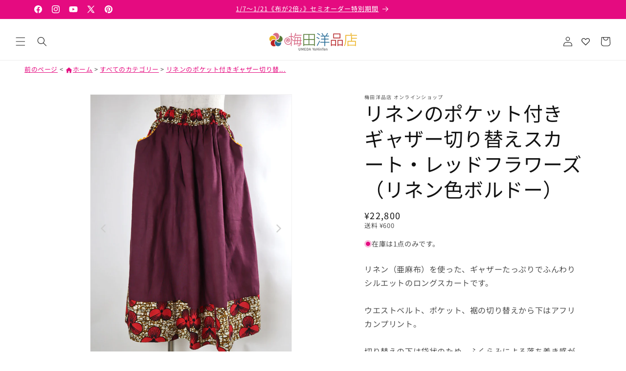

--- FILE ---
content_type: text/html; charset=utf-8
request_url: https://africawaii.com/products/20529e
body_size: 47785
content:
<!doctype html>
<html class="js" lang="ja">
  <head>
    <meta charset="utf-8">
    <meta http-equiv="X-UA-Compatible" content="IE=edge">
    <meta name="viewport" content="width=device-width,initial-scale=1">
    <meta name="theme-color" content="">
    <link rel="canonical" href="https://africawaii.com/products/20529e">
    <link rel="stylesheet" href="https://fonts.googleapis.com/css2?family=Material+Symbols+Outlined:opsz,wght,FILL,GRAD@20..48,100..700,0..1,-50..200&icon_names=shopping_cart_off" /><link rel="icon" type="image/png" href="//africawaii.com/cdn/shop/files/ume-mark.png?crop=center&height=32&v=1690520110&width=32"><link rel="preconnect" href="https://fonts.shopifycdn.com" crossorigin><title>
      リネンのポケット付きギャザー切り替えスカート・レッドフラワーズ（リネン色ボルドー）
 &ndash; 梅田洋品店 オンラインショップ</title>

    
      <meta name="description" content="リネン（亜麻布）を使った、ギャザーたっぷりでふんわりシルエットのロングスカートです。ウエストベルト、ポケット、裾の切り替えから下はアフリカンプリント。切り替えの下は袋状のため、ふくらみによる落ち着き感があります。ポケット付きで、ポケット口にはアクセントとして山道テープをあしらいました。★裏地はありません（インナーにスリップやペチコートの着用をおすすめします）。【リネンの特長】抗菌・速乾・吸水・耐久性が高い。汚れが落ちやすい。洗うほど柔らかくなる。自然に温度調節される（暑い季節は汗の吸水・発散。寒い季節は繊維に含まれる空気で保温）。※不均一な糸のかたまりや黒いぽつぽつ（植物の破片）は品質不良ではなく、天然製品ならではの風合いです。【サ">
    

    

<meta property="og:site_name" content="梅田洋品店 オンラインショップ">
<meta property="og:url" content="https://africawaii.com/products/20529e">
<meta property="og:title" content="リネンのポケット付きギャザー切り替えスカート・レッドフラワーズ（リネン色ボルドー）">
<meta property="og:type" content="product">
<meta property="og:description" content="リネン（亜麻布）を使った、ギャザーたっぷりでふんわりシルエットのロングスカートです。ウエストベルト、ポケット、裾の切り替えから下はアフリカンプリント。切り替えの下は袋状のため、ふくらみによる落ち着き感があります。ポケット付きで、ポケット口にはアクセントとして山道テープをあしらいました。★裏地はありません（インナーにスリップやペチコートの着用をおすすめします）。【リネンの特長】抗菌・速乾・吸水・耐久性が高い。汚れが落ちやすい。洗うほど柔らかくなる。自然に温度調節される（暑い季節は汗の吸水・発散。寒い季節は繊維に含まれる空気で保温）。※不均一な糸のかたまりや黒いぽつぽつ（植物の破片）は品質不良ではなく、天然製品ならではの風合いです。【サ"><meta property="og:image" content="http://africawaii.com/cdn/shop/products/linen-switch-skirt211009c1.jpg?v=1633771715">
  <meta property="og:image:secure_url" content="https://africawaii.com/cdn/shop/products/linen-switch-skirt211009c1.jpg?v=1633771715">
  <meta property="og:image:width" content="768">
  <meta property="og:image:height" content="1024"><meta property="og:price:amount" content="22,800">
  <meta property="og:price:currency" content="JPY"><meta name="twitter:site" content="@https://x.com/UmedaYoHinTen"><meta name="twitter:card" content="summary_large_image">
<meta name="twitter:title" content="リネンのポケット付きギャザー切り替えスカート・レッドフラワーズ（リネン色ボルドー）">
<meta name="twitter:description" content="リネン（亜麻布）を使った、ギャザーたっぷりでふんわりシルエットのロングスカートです。ウエストベルト、ポケット、裾の切り替えから下はアフリカンプリント。切り替えの下は袋状のため、ふくらみによる落ち着き感があります。ポケット付きで、ポケット口にはアクセントとして山道テープをあしらいました。★裏地はありません（インナーにスリップやペチコートの着用をおすすめします）。【リネンの特長】抗菌・速乾・吸水・耐久性が高い。汚れが落ちやすい。洗うほど柔らかくなる。自然に温度調節される（暑い季節は汗の吸水・発散。寒い季節は繊維に含まれる空気で保温）。※不均一な糸のかたまりや黒いぽつぽつ（植物の破片）は品質不良ではなく、天然製品ならではの風合いです。【サ">


    <script src="//africawaii.com/cdn/shop/t/8/assets/constants.js?v=132983761750457495441757417226" defer="defer"></script>
    <script src="//africawaii.com/cdn/shop/t/8/assets/pubsub.js?v=25310214064522200911757417226" defer="defer"></script>
    <script src="//africawaii.com/cdn/shop/t/8/assets/global.js?v=184345515105158409801757417226" defer="defer"></script>
    <script src="//africawaii.com/cdn/shop/t/8/assets/details-disclosure.js?v=13653116266235556501757417226" defer="defer"></script>
    <script src="//africawaii.com/cdn/shop/t/8/assets/details-modal.js?v=25581673532751508451757417226" defer="defer"></script>
    <script src="//africawaii.com/cdn/shop/t/8/assets/search-form.js?v=133129549252120666541757417226" defer="defer"></script>
    <script src="https://cdnjs.cloudflare.com/ajax/libs/lazysizes/5.3.2/lazysizes.min.js" async></script><script src="//africawaii.com/cdn/shop/t/8/assets/animations.js?v=88693664871331136111757417226" defer="defer"></script><script>window.performance && window.performance.mark && window.performance.mark('shopify.content_for_header.start');</script><meta name="facebook-domain-verification" content="nhsu0fqf1zi1y0gq3b972m2it29gyn">
<meta name="facebook-domain-verification" content="nfrmyvs5oggixnni0kszurumwkn8cn">
<meta name="google-site-verification" content="l6Md-3ifuumarnwHcZTPoSVG7noyL53d6NnBoBND7SU">
<meta id="shopify-digital-wallet" name="shopify-digital-wallet" content="/56842748057/digital_wallets/dialog">
<meta name="shopify-checkout-api-token" content="0999176ccdb45f7080dbfde88de12c55">
<meta id="in-context-paypal-metadata" data-shop-id="56842748057" data-venmo-supported="false" data-environment="production" data-locale="ja_JP" data-paypal-v4="true" data-currency="JPY">
<link rel="alternate" type="application/json+oembed" href="https://africawaii.com/products/20529e.oembed">
<script async="async" src="/checkouts/internal/preloads.js?locale=ja-JP"></script>
<link rel="preconnect" href="https://shop.app" crossorigin="anonymous">
<script async="async" src="https://shop.app/checkouts/internal/preloads.js?locale=ja-JP&shop_id=56842748057" crossorigin="anonymous"></script>
<script id="apple-pay-shop-capabilities" type="application/json">{"shopId":56842748057,"countryCode":"JP","currencyCode":"JPY","merchantCapabilities":["supports3DS"],"merchantId":"gid:\/\/shopify\/Shop\/56842748057","merchantName":"梅田洋品店 オンラインショップ","requiredBillingContactFields":["postalAddress","email","phone"],"requiredShippingContactFields":["postalAddress","email","phone"],"shippingType":"shipping","supportedNetworks":["visa","masterCard","amex","jcb","discover"],"total":{"type":"pending","label":"梅田洋品店 オンラインショップ","amount":"1.00"},"shopifyPaymentsEnabled":true,"supportsSubscriptions":true}</script>
<script id="shopify-features" type="application/json">{"accessToken":"0999176ccdb45f7080dbfde88de12c55","betas":["rich-media-storefront-analytics"],"domain":"africawaii.com","predictiveSearch":false,"shopId":56842748057,"locale":"ja"}</script>
<script>var Shopify = Shopify || {};
Shopify.shop = "africawaii.myshopify.com";
Shopify.locale = "ja";
Shopify.currency = {"active":"JPY","rate":"1.0"};
Shopify.country = "JP";
Shopify.theme = {"name":"改造したRiseにVer.15.4.0のリリースノート内容を手動で適用","id":144447504537,"schema_name":"Rise","schema_version":"15.3.0","theme_store_id":2738,"role":"main"};
Shopify.theme.handle = "null";
Shopify.theme.style = {"id":null,"handle":null};
Shopify.cdnHost = "africawaii.com/cdn";
Shopify.routes = Shopify.routes || {};
Shopify.routes.root = "/";</script>
<script type="module">!function(o){(o.Shopify=o.Shopify||{}).modules=!0}(window);</script>
<script>!function(o){function n(){var o=[];function n(){o.push(Array.prototype.slice.apply(arguments))}return n.q=o,n}var t=o.Shopify=o.Shopify||{};t.loadFeatures=n(),t.autoloadFeatures=n()}(window);</script>
<script>
  window.ShopifyPay = window.ShopifyPay || {};
  window.ShopifyPay.apiHost = "shop.app\/pay";
  window.ShopifyPay.redirectState = null;
</script>
<script id="shop-js-analytics" type="application/json">{"pageType":"product"}</script>
<script defer="defer" async type="module" src="//africawaii.com/cdn/shopifycloud/shop-js/modules/v2/client.init-shop-cart-sync_CZKilf07.ja.esm.js"></script>
<script defer="defer" async type="module" src="//africawaii.com/cdn/shopifycloud/shop-js/modules/v2/chunk.common_rlhnONO2.esm.js"></script>
<script type="module">
  await import("//africawaii.com/cdn/shopifycloud/shop-js/modules/v2/client.init-shop-cart-sync_CZKilf07.ja.esm.js");
await import("//africawaii.com/cdn/shopifycloud/shop-js/modules/v2/chunk.common_rlhnONO2.esm.js");

  window.Shopify.SignInWithShop?.initShopCartSync?.({"fedCMEnabled":true,"windoidEnabled":true});

</script>
<script>
  window.Shopify = window.Shopify || {};
  if (!window.Shopify.featureAssets) window.Shopify.featureAssets = {};
  window.Shopify.featureAssets['shop-js'] = {"shop-cart-sync":["modules/v2/client.shop-cart-sync_BwCHLH8C.ja.esm.js","modules/v2/chunk.common_rlhnONO2.esm.js"],"init-fed-cm":["modules/v2/client.init-fed-cm_CQXj6EwP.ja.esm.js","modules/v2/chunk.common_rlhnONO2.esm.js"],"shop-button":["modules/v2/client.shop-button_B7JE2zCc.ja.esm.js","modules/v2/chunk.common_rlhnONO2.esm.js"],"init-windoid":["modules/v2/client.init-windoid_DQ9csUH7.ja.esm.js","modules/v2/chunk.common_rlhnONO2.esm.js"],"shop-cash-offers":["modules/v2/client.shop-cash-offers_DxEVlT9h.ja.esm.js","modules/v2/chunk.common_rlhnONO2.esm.js","modules/v2/chunk.modal_BI56FOb0.esm.js"],"shop-toast-manager":["modules/v2/client.shop-toast-manager_BE8_-kNb.ja.esm.js","modules/v2/chunk.common_rlhnONO2.esm.js"],"init-shop-email-lookup-coordinator":["modules/v2/client.init-shop-email-lookup-coordinator_BgbPPTAQ.ja.esm.js","modules/v2/chunk.common_rlhnONO2.esm.js"],"pay-button":["modules/v2/client.pay-button_hoKCMeMC.ja.esm.js","modules/v2/chunk.common_rlhnONO2.esm.js"],"avatar":["modules/v2/client.avatar_BTnouDA3.ja.esm.js"],"init-shop-cart-sync":["modules/v2/client.init-shop-cart-sync_CZKilf07.ja.esm.js","modules/v2/chunk.common_rlhnONO2.esm.js"],"shop-login-button":["modules/v2/client.shop-login-button_BXDQHqjj.ja.esm.js","modules/v2/chunk.common_rlhnONO2.esm.js","modules/v2/chunk.modal_BI56FOb0.esm.js"],"init-customer-accounts-sign-up":["modules/v2/client.init-customer-accounts-sign-up_C3NeUvFd.ja.esm.js","modules/v2/client.shop-login-button_BXDQHqjj.ja.esm.js","modules/v2/chunk.common_rlhnONO2.esm.js","modules/v2/chunk.modal_BI56FOb0.esm.js"],"init-shop-for-new-customer-accounts":["modules/v2/client.init-shop-for-new-customer-accounts_D-v2xi0b.ja.esm.js","modules/v2/client.shop-login-button_BXDQHqjj.ja.esm.js","modules/v2/chunk.common_rlhnONO2.esm.js","modules/v2/chunk.modal_BI56FOb0.esm.js"],"init-customer-accounts":["modules/v2/client.init-customer-accounts_Cciaq_Mb.ja.esm.js","modules/v2/client.shop-login-button_BXDQHqjj.ja.esm.js","modules/v2/chunk.common_rlhnONO2.esm.js","modules/v2/chunk.modal_BI56FOb0.esm.js"],"shop-follow-button":["modules/v2/client.shop-follow-button_CM9l58Wl.ja.esm.js","modules/v2/chunk.common_rlhnONO2.esm.js","modules/v2/chunk.modal_BI56FOb0.esm.js"],"lead-capture":["modules/v2/client.lead-capture_oVhdpGxe.ja.esm.js","modules/v2/chunk.common_rlhnONO2.esm.js","modules/v2/chunk.modal_BI56FOb0.esm.js"],"checkout-modal":["modules/v2/client.checkout-modal_BbgmKIDX.ja.esm.js","modules/v2/chunk.common_rlhnONO2.esm.js","modules/v2/chunk.modal_BI56FOb0.esm.js"],"shop-login":["modules/v2/client.shop-login_BRorRhgW.ja.esm.js","modules/v2/chunk.common_rlhnONO2.esm.js","modules/v2/chunk.modal_BI56FOb0.esm.js"],"payment-terms":["modules/v2/client.payment-terms_Ba4TR13R.ja.esm.js","modules/v2/chunk.common_rlhnONO2.esm.js","modules/v2/chunk.modal_BI56FOb0.esm.js"]};
</script>
<script>(function() {
  var isLoaded = false;
  function asyncLoad() {
    if (isLoaded) return;
    isLoaded = true;
    var urls = ["\/\/d1liekpayvooaz.cloudfront.net\/apps\/customizery\/customizery.js?shop=africawaii.myshopify.com","https:\/\/wishlisthero-assets.revampco.com\/store-front\/bundle2.js?shop=africawaii.myshopify.com","https:\/\/cdn.nfcube.com\/instafeed-4c2f9e5c786147e7dbafb0acccec505a.js?shop=africawaii.myshopify.com","https:\/\/wishlisthero-assets.revampco.com\/store-front\/bundle2.js?shop=africawaii.myshopify.com","https:\/\/wishlisthero-assets.revampco.com\/store-front\/bundle2.js?shop=africawaii.myshopify.com","https:\/\/wishlisthero-assets.revampco.com\/store-front\/bundle2.js?shop=africawaii.myshopify.com"];
    for (var i = 0; i < urls.length; i++) {
      var s = document.createElement('script');
      s.type = 'text/javascript';
      s.async = true;
      s.src = urls[i];
      var x = document.getElementsByTagName('script')[0];
      x.parentNode.insertBefore(s, x);
    }
  };
  if(window.attachEvent) {
    window.attachEvent('onload', asyncLoad);
  } else {
    window.addEventListener('load', asyncLoad, false);
  }
})();</script>
<script id="__st">var __st={"a":56842748057,"offset":32400,"reqid":"b7d6fa92-a3ab-4927-9d32-a271453af74a-1768971081","pageurl":"africawaii.com\/products\/20529e","u":"68e9370207bf","p":"product","rtyp":"product","rid":7143104610457};</script>
<script>window.ShopifyPaypalV4VisibilityTracking = true;</script>
<script id="captcha-bootstrap">!function(){'use strict';const t='contact',e='account',n='new_comment',o=[[t,t],['blogs',n],['comments',n],[t,'customer']],c=[[e,'customer_login'],[e,'guest_login'],[e,'recover_customer_password'],[e,'create_customer']],r=t=>t.map((([t,e])=>`form[action*='/${t}']:not([data-nocaptcha='true']) input[name='form_type'][value='${e}']`)).join(','),a=t=>()=>t?[...document.querySelectorAll(t)].map((t=>t.form)):[];function s(){const t=[...o],e=r(t);return a(e)}const i='password',u='form_key',d=['recaptcha-v3-token','g-recaptcha-response','h-captcha-response',i],f=()=>{try{return window.sessionStorage}catch{return}},m='__shopify_v',_=t=>t.elements[u];function p(t,e,n=!1){try{const o=window.sessionStorage,c=JSON.parse(o.getItem(e)),{data:r}=function(t){const{data:e,action:n}=t;return t[m]||n?{data:e,action:n}:{data:t,action:n}}(c);for(const[e,n]of Object.entries(r))t.elements[e]&&(t.elements[e].value=n);n&&o.removeItem(e)}catch(o){console.error('form repopulation failed',{error:o})}}const l='form_type',E='cptcha';function T(t){t.dataset[E]=!0}const w=window,h=w.document,L='Shopify',v='ce_forms',y='captcha';let A=!1;((t,e)=>{const n=(g='f06e6c50-85a8-45c8-87d0-21a2b65856fe',I='https://cdn.shopify.com/shopifycloud/storefront-forms-hcaptcha/ce_storefront_forms_captcha_hcaptcha.v1.5.2.iife.js',D={infoText:'hCaptchaによる保護',privacyText:'プライバシー',termsText:'利用規約'},(t,e,n)=>{const o=w[L][v],c=o.bindForm;if(c)return c(t,g,e,D).then(n);var r;o.q.push([[t,g,e,D],n]),r=I,A||(h.body.append(Object.assign(h.createElement('script'),{id:'captcha-provider',async:!0,src:r})),A=!0)});var g,I,D;w[L]=w[L]||{},w[L][v]=w[L][v]||{},w[L][v].q=[],w[L][y]=w[L][y]||{},w[L][y].protect=function(t,e){n(t,void 0,e),T(t)},Object.freeze(w[L][y]),function(t,e,n,w,h,L){const[v,y,A,g]=function(t,e,n){const i=e?o:[],u=t?c:[],d=[...i,...u],f=r(d),m=r(i),_=r(d.filter((([t,e])=>n.includes(e))));return[a(f),a(m),a(_),s()]}(w,h,L),I=t=>{const e=t.target;return e instanceof HTMLFormElement?e:e&&e.form},D=t=>v().includes(t);t.addEventListener('submit',(t=>{const e=I(t);if(!e)return;const n=D(e)&&!e.dataset.hcaptchaBound&&!e.dataset.recaptchaBound,o=_(e),c=g().includes(e)&&(!o||!o.value);(n||c)&&t.preventDefault(),c&&!n&&(function(t){try{if(!f())return;!function(t){const e=f();if(!e)return;const n=_(t);if(!n)return;const o=n.value;o&&e.removeItem(o)}(t);const e=Array.from(Array(32),(()=>Math.random().toString(36)[2])).join('');!function(t,e){_(t)||t.append(Object.assign(document.createElement('input'),{type:'hidden',name:u})),t.elements[u].value=e}(t,e),function(t,e){const n=f();if(!n)return;const o=[...t.querySelectorAll(`input[type='${i}']`)].map((({name:t})=>t)),c=[...d,...o],r={};for(const[a,s]of new FormData(t).entries())c.includes(a)||(r[a]=s);n.setItem(e,JSON.stringify({[m]:1,action:t.action,data:r}))}(t,e)}catch(e){console.error('failed to persist form',e)}}(e),e.submit())}));const S=(t,e)=>{t&&!t.dataset[E]&&(n(t,e.some((e=>e===t))),T(t))};for(const o of['focusin','change'])t.addEventListener(o,(t=>{const e=I(t);D(e)&&S(e,y())}));const B=e.get('form_key'),M=e.get(l),P=B&&M;t.addEventListener('DOMContentLoaded',(()=>{const t=y();if(P)for(const e of t)e.elements[l].value===M&&p(e,B);[...new Set([...A(),...v().filter((t=>'true'===t.dataset.shopifyCaptcha))])].forEach((e=>S(e,t)))}))}(h,new URLSearchParams(w.location.search),n,t,e,['guest_login'])})(!0,!0)}();</script>
<script integrity="sha256-4kQ18oKyAcykRKYeNunJcIwy7WH5gtpwJnB7kiuLZ1E=" data-source-attribution="shopify.loadfeatures" defer="defer" src="//africawaii.com/cdn/shopifycloud/storefront/assets/storefront/load_feature-a0a9edcb.js" crossorigin="anonymous"></script>
<script crossorigin="anonymous" defer="defer" src="//africawaii.com/cdn/shopifycloud/storefront/assets/shopify_pay/storefront-65b4c6d7.js?v=20250812"></script>
<script data-source-attribution="shopify.dynamic_checkout.dynamic.init">var Shopify=Shopify||{};Shopify.PaymentButton=Shopify.PaymentButton||{isStorefrontPortableWallets:!0,init:function(){window.Shopify.PaymentButton.init=function(){};var t=document.createElement("script");t.src="https://africawaii.com/cdn/shopifycloud/portable-wallets/latest/portable-wallets.ja.js",t.type="module",document.head.appendChild(t)}};
</script>
<script data-source-attribution="shopify.dynamic_checkout.buyer_consent">
  function portableWalletsHideBuyerConsent(e){var t=document.getElementById("shopify-buyer-consent"),n=document.getElementById("shopify-subscription-policy-button");t&&n&&(t.classList.add("hidden"),t.setAttribute("aria-hidden","true"),n.removeEventListener("click",e))}function portableWalletsShowBuyerConsent(e){var t=document.getElementById("shopify-buyer-consent"),n=document.getElementById("shopify-subscription-policy-button");t&&n&&(t.classList.remove("hidden"),t.removeAttribute("aria-hidden"),n.addEventListener("click",e))}window.Shopify?.PaymentButton&&(window.Shopify.PaymentButton.hideBuyerConsent=portableWalletsHideBuyerConsent,window.Shopify.PaymentButton.showBuyerConsent=portableWalletsShowBuyerConsent);
</script>
<script data-source-attribution="shopify.dynamic_checkout.cart.bootstrap">document.addEventListener("DOMContentLoaded",(function(){function t(){return document.querySelector("shopify-accelerated-checkout-cart, shopify-accelerated-checkout")}if(t())Shopify.PaymentButton.init();else{new MutationObserver((function(e,n){t()&&(Shopify.PaymentButton.init(),n.disconnect())})).observe(document.body,{childList:!0,subtree:!0})}}));
</script>
<link id="shopify-accelerated-checkout-styles" rel="stylesheet" media="screen" href="https://africawaii.com/cdn/shopifycloud/portable-wallets/latest/accelerated-checkout-backwards-compat.css" crossorigin="anonymous">
<style id="shopify-accelerated-checkout-cart">
        #shopify-buyer-consent {
  margin-top: 1em;
  display: inline-block;
  width: 100%;
}

#shopify-buyer-consent.hidden {
  display: none;
}

#shopify-subscription-policy-button {
  background: none;
  border: none;
  padding: 0;
  text-decoration: underline;
  font-size: inherit;
  cursor: pointer;
}

#shopify-subscription-policy-button::before {
  box-shadow: none;
}

      </style>
<script id="sections-script" data-sections="header" defer="defer" src="//africawaii.com/cdn/shop/t/8/compiled_assets/scripts.js?v=8496"></script>
<script>window.performance && window.performance.mark && window.performance.mark('shopify.content_for_header.end');</script>


    <style data-shopify>
      @font-face {
  font-family: "Noto Sans Japanese";
  font-weight: 400;
  font-style: normal;
  font-display: swap;
  src: url("//africawaii.com/cdn/fonts/noto_sans_japanese/notosansjapanese_n4.74a6927b879b930fdec4ab8bb6917103ae8bbca9.woff2") format("woff2"),
       url("//africawaii.com/cdn/fonts/noto_sans_japanese/notosansjapanese_n4.15630f5c60bcf9ed7de2df9484ab75ddd007c8e2.woff") format("woff");
}

      @font-face {
  font-family: "Noto Sans Japanese";
  font-weight: 700;
  font-style: normal;
  font-display: swap;
  src: url("//africawaii.com/cdn/fonts/noto_sans_japanese/notosansjapanese_n7.1abda075dc6bf08053b865d23e5712ef6cfa899b.woff2") format("woff2"),
       url("//africawaii.com/cdn/fonts/noto_sans_japanese/notosansjapanese_n7.aa2be2df2112f4742b97ac4fa9dca5bb760e3ab4.woff") format("woff");
}

      
      
      @font-face {
  font-family: "Noto Sans Japanese";
  font-weight: 400;
  font-style: normal;
  font-display: swap;
  src: url("//africawaii.com/cdn/fonts/noto_sans_japanese/notosansjapanese_n4.74a6927b879b930fdec4ab8bb6917103ae8bbca9.woff2") format("woff2"),
       url("//africawaii.com/cdn/fonts/noto_sans_japanese/notosansjapanese_n4.15630f5c60bcf9ed7de2df9484ab75ddd007c8e2.woff") format("woff");
}


      
        :root,
        .color-scheme-1 {
          --color-background: 255,255,255;
        
          --gradient-background: #ffffff;
        

        

        --color-foreground: 18,18,18;
        --color-background-contrast: 191,191,191;
        --color-shadow: 18,18,18;
        --color-button: 18,18,18;
        --color-button-text: 255,255,255;
        --color-secondary-button: 255,255,255;
        --color-secondary-button-text: 18,18,18;
        --color-link: 18,18,18;
        --color-badge-foreground: 18,18,18;
        --color-badge-background: 255,255,255;
        --color-badge-border: 18,18,18;
        --payment-terms-background-color: rgb(255 255 255);
      }
      
        
        .color-scheme-2 {
          --color-background: 243,243,243;
        
          --gradient-background: #f3f3f3;
        

        

        --color-foreground: 18,18,18;
        --color-background-contrast: 179,179,179;
        --color-shadow: 18,18,18;
        --color-button: 18,18,18;
        --color-button-text: 243,243,243;
        --color-secondary-button: 243,243,243;
        --color-secondary-button-text: 18,18,18;
        --color-link: 18,18,18;
        --color-badge-foreground: 18,18,18;
        --color-badge-background: 243,243,243;
        --color-badge-border: 18,18,18;
        --payment-terms-background-color: rgb(243 243 243);
      }
      
        
        .color-scheme-3 {
          --color-background: 36,40,51;
        
          --gradient-background: #242833;
        

        

        --color-foreground: 255,255,255;
        --color-background-contrast: 47,52,66;
        --color-shadow: 18,18,18;
        --color-button: 255,255,255;
        --color-button-text: 0,0,0;
        --color-secondary-button: 36,40,51;
        --color-secondary-button-text: 255,255,255;
        --color-link: 255,255,255;
        --color-badge-foreground: 255,255,255;
        --color-badge-background: 36,40,51;
        --color-badge-border: 255,255,255;
        --payment-terms-background-color: rgb(36 40 51);
      }
      
        
        .color-scheme-4 {
          --color-background: 18,18,18;
        
          --gradient-background: #121212;
        

        

        --color-foreground: 255,255,255;
        --color-background-contrast: 146,146,146;
        --color-shadow: 18,18,18;
        --color-button: 255,255,255;
        --color-button-text: 18,18,18;
        --color-secondary-button: 18,18,18;
        --color-secondary-button-text: 255,255,255;
        --color-link: 255,255,255;
        --color-badge-foreground: 255,255,255;
        --color-badge-background: 18,18,18;
        --color-badge-border: 255,255,255;
        --payment-terms-background-color: rgb(18 18 18);
      }
      
        
        .color-scheme-5 {
          --color-background: 51,79,180;
        
          --gradient-background: #334fb4;
        

        

        --color-foreground: 255,255,255;
        --color-background-contrast: 23,35,81;
        --color-shadow: 18,18,18;
        --color-button: 255,255,255;
        --color-button-text: 51,79,180;
        --color-secondary-button: 51,79,180;
        --color-secondary-button-text: 255,255,255;
        --color-link: 255,255,255;
        --color-badge-foreground: 255,255,255;
        --color-badge-background: 51,79,180;
        --color-badge-border: 255,255,255;
        --payment-terms-background-color: rgb(51 79 180);
      }
      
        
        .color-scheme-371d4631-40b6-4f76-bbc6-b9d1eacdc4ec {
          --color-background: 229,11,128;
        
          --gradient-background: #e50b80;
        

        

        --color-foreground: 255,255,255;
        --color-background-contrast: 107,5,60;
        --color-shadow: 18,18,18;
        --color-button: 229,11,128;
        --color-button-text: 229,11,128;
        --color-secondary-button: 229,11,128;
        --color-secondary-button-text: 229,11,128;
        --color-link: 229,11,128;
        --color-badge-foreground: 255,255,255;
        --color-badge-background: 229,11,128;
        --color-badge-border: 255,255,255;
        --payment-terms-background-color: rgb(229 11 128);
      }
      
        
        .color-scheme-323f0c77-49dc-47b3-b3af-86be581dd260 {
          --color-background: 204,0,0;
        
          --gradient-background: #cc0000;
        

        

        --color-foreground: 255,255,255;
        --color-background-contrast: 230,0,0;
        --color-shadow: 18,18,18;
        --color-button: 18,18,18;
        --color-button-text: 255,255,255;
        --color-secondary-button: 204,0,0;
        --color-secondary-button-text: 18,18,18;
        --color-link: 18,18,18;
        --color-badge-foreground: 255,255,255;
        --color-badge-background: 204,0,0;
        --color-badge-border: 255,255,255;
        --payment-terms-background-color: rgb(204 0 0);
      }
      

      body, .color-scheme-1, .color-scheme-2, .color-scheme-3, .color-scheme-4, .color-scheme-5, .color-scheme-371d4631-40b6-4f76-bbc6-b9d1eacdc4ec, .color-scheme-323f0c77-49dc-47b3-b3af-86be581dd260 {
        color: rgba(var(--color-foreground), 0.75);
        background-color: rgb(var(--color-background));
      }

      :root {
        --font-body-family: "Noto Sans Japanese", sans-serif;
        --font-body-style: normal;
        --font-body-weight: 400;
        --font-body-weight-bold: 700;

        --font-heading-family: "Noto Sans Japanese", sans-serif;
        --font-heading-style: normal;
        --font-heading-weight: 400;

        --font-body-scale: 1.0;
        --font-heading-scale: 1.0;

        --media-padding: px;
        --media-border-opacity: 0.05;
        --media-border-width: 1px;
        --media-radius: 0px;
        --media-shadow-opacity: 0.0;
        --media-shadow-horizontal-offset: 0px;
        --media-shadow-vertical-offset: 4px;
        --media-shadow-blur-radius: 5px;
        --media-shadow-visible: 0;

        --page-width: 120rem;
        --page-width-margin: 0rem;

        --product-card-image-padding: 0.0rem;
        --product-card-corner-radius: 0.0rem;
        --product-card-text-alignment: left;
        --product-card-border-width: 0.1rem;
        --product-card-border-opacity: 0.1;
        --product-card-shadow-opacity: 0.0;
        --product-card-shadow-visible: 0;
        --product-card-shadow-horizontal-offset: 0.0rem;
        --product-card-shadow-vertical-offset: 0.4rem;
        --product-card-shadow-blur-radius: 0.5rem;

        --collection-card-image-padding: 0.0rem;
        --collection-card-corner-radius: 0.0rem;
        --collection-card-text-alignment: center;
        --collection-card-border-width: 0.1rem;
        --collection-card-border-opacity: 0.1;
        --collection-card-shadow-opacity: 0.0;
        --collection-card-shadow-visible: 0;
        --collection-card-shadow-horizontal-offset: 0.0rem;
        --collection-card-shadow-vertical-offset: 0.4rem;
        --collection-card-shadow-blur-radius: 0.5rem;

        --blog-card-image-padding: 0.0rem;
        --blog-card-corner-radius: 0.0rem;
        --blog-card-text-alignment: left;
        --blog-card-border-width: 0.0rem;
        --blog-card-border-opacity: 0.1;
        --blog-card-shadow-opacity: 0.0;
        --blog-card-shadow-visible: 0;
        --blog-card-shadow-horizontal-offset: 0.0rem;
        --blog-card-shadow-vertical-offset: 0.4rem;
        --blog-card-shadow-blur-radius: 0.5rem;

        --badge-corner-radius: 0.0rem;

        --popup-border-width: 1px;
        --popup-border-opacity: 0.1;
        --popup-corner-radius: 0px;
        --popup-shadow-opacity: 0.05;
        --popup-shadow-horizontal-offset: 0px;
        --popup-shadow-vertical-offset: 4px;
        --popup-shadow-blur-radius: 5px;

        --drawer-border-width: 1px;
        --drawer-border-opacity: 0.1;
        --drawer-shadow-opacity: 0.0;
        --drawer-shadow-horizontal-offset: 0px;
        --drawer-shadow-vertical-offset: 4px;
        --drawer-shadow-blur-radius: 5px;

        --spacing-sections-desktop: 0px;
        --spacing-sections-mobile: 0px;

        --grid-desktop-vertical-spacing: 8px;
        --grid-desktop-horizontal-spacing: 8px;
        --grid-mobile-vertical-spacing: 4px;
        --grid-mobile-horizontal-spacing: 4px;

        --text-boxes-border-opacity: 0.1;
        --text-boxes-border-width: 0px;
        --text-boxes-radius: 0px;
        --text-boxes-shadow-opacity: 0.0;
        --text-boxes-shadow-visible: 0;
        --text-boxes-shadow-horizontal-offset: 0px;
        --text-boxes-shadow-vertical-offset: 4px;
        --text-boxes-shadow-blur-radius: 5px;

        --buttons-radius: 10px;
        --buttons-radius-outset: 10px;
        --buttons-border-width: 0px;
        --buttons-border-opacity: 0.0;
        --buttons-shadow-opacity: 0.0;
        --buttons-shadow-visible: 0;
        --buttons-shadow-horizontal-offset: -12px;
        --buttons-shadow-vertical-offset: -12px;
        --buttons-shadow-blur-radius: 0px;
        --buttons-border-offset: 0.3px;

        --inputs-radius: 0px;
        --inputs-border-width: 1px;
        --inputs-border-opacity: 0.55;
        --inputs-shadow-opacity: 0.0;
        --inputs-shadow-horizontal-offset: 0px;
        --inputs-margin-offset: 0px;
        --inputs-shadow-vertical-offset: 4px;
        --inputs-shadow-blur-radius: 5px;
        --inputs-radius-outset: 0px;

        --variant-pills-radius: 40px;
        --variant-pills-border-width: 1px;
        --variant-pills-border-opacity: 0.55;
        --variant-pills-shadow-opacity: 0.0;
        --variant-pills-shadow-horizontal-offset: 0px;
        --variant-pills-shadow-vertical-offset: 4px;
        --variant-pills-shadow-blur-radius: 5px;
      }

      *,
      *::before,
      *::after {
        box-sizing: inherit;
      }

      html {
        box-sizing: border-box;
        font-size: calc(var(--font-body-scale) * 62.5%);
        height: 100%;
        scroll-behavior: smooth;
      }

      body {
        display: grid;
        grid-template-rows: auto auto 1fr auto;
        grid-template-columns: 100%;
        min-height: 100%;
        margin: 0;
        font-size: 1.5rem;
        letter-spacing: 0.06rem;
        line-height: calc(1 + 0.8 / var(--font-body-scale));
        font-family: var(--font-body-family);
        font-style: var(--font-body-style);
        font-weight: var(--font-body-weight);
      }

      @media screen and (min-width: 750px) {
        body {
          font-size: 1.6rem;
        }
      }
    </style>

    <link href="//africawaii.com/cdn/shop/t/8/assets/base.css?v=42831623631525399261764207499" rel="stylesheet" type="text/css" media="all" />
    <link rel="stylesheet" href="//africawaii.com/cdn/shop/t/8/assets/component-cart-items.css?v=123238115697927560811757417226" media="print" onload="this.media='all'">
    <link href="https://fonts.googleapis.com/css?family=Material+Icons|Material+Icons+Outlined|Material+Icons+Round|Material+Icons+Sharp|Material+Icons+Two+Tone" rel="stylesheet">
      <link rel="preload" as="font" href="//africawaii.com/cdn/fonts/noto_sans_japanese/notosansjapanese_n4.74a6927b879b930fdec4ab8bb6917103ae8bbca9.woff2" type="font/woff2" crossorigin>
      

      <link rel="preload" as="font" href="//africawaii.com/cdn/fonts/noto_sans_japanese/notosansjapanese_n4.74a6927b879b930fdec4ab8bb6917103ae8bbca9.woff2" type="font/woff2" crossorigin>
      
<link
        rel="stylesheet"
        href="//africawaii.com/cdn/shop/t/8/assets/component-predictive-search.css?v=118923337488134913561757417226"
        media="print"
        onload="this.media='all'"
      ><script>
      if (Shopify.designMode) {
        document.documentElement.classList.add('shopify-design-mode');
      }
    </script>
    
  <link href="//africawaii.com/cdn/shop/t/8/assets/fabric-soldout.css?v=7142602837994027391757767259" rel="stylesheet" type="text/css" media="all" />

  <!-- BEGIN app block: shopify://apps/instafeed/blocks/head-block/c447db20-095d-4a10-9725-b5977662c9d5 --><link rel="preconnect" href="https://cdn.nfcube.com/">
<link rel="preconnect" href="https://scontent.cdninstagram.com/">


  <script>
    document.addEventListener('DOMContentLoaded', function () {
      let instafeedScript = document.createElement('script');

      
        instafeedScript.src = 'https://cdn.nfcube.com/instafeed-4c2f9e5c786147e7dbafb0acccec505a.js';
      

      document.body.appendChild(instafeedScript);
    });
  </script>





<!-- END app block --><!-- BEGIN app block: shopify://apps/wishlist-hero/blocks/collection-embed/a9a5079b-59e8-47cb-b659-ecf1c60b9b72 -->


<script type="text/javascript">
  if (!window.__wishlistHeroArriveScriptLoaded) {
    window.__wishlistHeroArriveScriptLoaded = true;
    function wh_loadScript(scriptUrl) {
      const script = document.createElement('script'); script.src = scriptUrl;
      document.body.appendChild(script);
      return new Promise((res, rej) => { script.onload = function () { res(); }; script.onerror = function () { rej(); } });
    }
  }
  document.addEventListener("DOMContentLoaded", () => {
      wh_loadScript('https://cdn.shopify.com/extensions/019badc7-12fe-783e-9dfe-907190f91114/wishlist-hero-81/assets/arrive.min.js').then(function () {
          document.arrive('.wishlist-hero-custom-button', function (wishlistButton) {
              var ev = new CustomEvent('wishlist-hero-add-to-custom-element', { detail: wishlistButton }); document.dispatchEvent(ev);
          });
      });
  });
</script>

<script type="text/javascript">
(function(){
  const iconSpacing = {};
  
  
  
  
  if (Object.keys(iconSpacing).length > 0) {
    window.WishListHero_icon_spacing = iconSpacing;
  }

  function hexToRgba(hex, alpha) {
    hex = hex.replace('#', '');
    const r = parseInt(hex.substring(0, 2), 16);
    const g = parseInt(hex.substring(2, 4), 16);
    const b = parseInt(hex.substring(4, 6), 16);
    return `rgba(${r}, ${g}, ${b}, ${alpha/100})`;
  }

  window.WishListHero_collection_colors = {
    
    
    
    
  };

      function mergeCollectionColors(){
      if (typeof window.WishListHero_setting !== 'undefined' && window.WishListHero_setting){
        window.WishListHero_setting = {
          ...window.WishListHero_setting,
          ...window.WishListHero_collection_colors
        };
      if (typeof window.WishListHero_setting_theme_override !== 'undefined'){
          window.WishListHero_setting_theme_override = {
            ...window.WishListHero_setting_theme_override,
            ...window.WishListHero_collection_colors
          };
        }
      document.dispatchEvent(new CustomEvent('wishlist-hero-colors-updated',{
          detail: window.WishListHero_collection_colors
        }));
      }
    }
    function checkAndMergeColors(){
      if (typeof window.WishListHero_setting !== 'undefined' && window.WishListHero_setting){
        mergeCollectionColors();
        return true;
      }
      return false;
    }
    if (!checkAndMergeColors()){
      let checkCount = 0;
      const maxChecks = 100;
      const checkForStoreConfig = setInterval(function(){
        checkCount++;
        if (checkAndMergeColors()){
          clearInterval(checkForStoreConfig);
        } else if (checkCount >= maxChecks){
          clearInterval(checkForStoreConfig);
          console.warn('Wishlist Hero: Store configuration not loaded within timeout period');
        }
      },100);
    }
    if (document.readyState === 'loading'){
      document.addEventListener('DOMContentLoaded', checkAndMergeColors);
    }else{
      checkAndMergeColors();
    }
  })();
</script>
<style data-shopify>
  
  
  
    .wishlist-hero-custom-button.wishlisthero-floating button {
      width: 40px !important;
      height: 40px !important;
    }
    /* For Mobile devices, min width of 48px */
    .wishlist-hero-custom-button.wishlisthero-floating{
      padding: calc((48px-40px) / 2);
    }

  
  
</style>
<!-- BEGIN app snippet: extraStyles -->

<style>
  .wishlisthero-floating {
    position: absolute;
    top: 5px;
    z-index: 21;
    border-radius: 100%;
    width: fit-content;
    right: 5px;
    left: auto;
    &.wlh-left-btn {
      left: 5px !important;
      right: auto !important;
    }
    &.wlh-right-btn {
      right: 5px !important;
      left: auto !important;
    }
    
  }
  @media(min-width:1300px) {
    .product-item__link.product-item__image--margins .wishlisthero-floating, {
      
        left: 50% !important;
        margin-left: -295px;
      
    }
  }
  .MuiTypography-h1,.MuiTypography-h2,.MuiTypography-h3,.MuiTypography-h4,.MuiTypography-h5,.MuiTypography-h6,.MuiButton-root,.MuiCardHeader-title a {
    font-family: ,  !important;
  }
</style>






<!-- END app snippet -->
<!-- BEGIN app snippet: TransArray -->
<script>
  window.WLH_reload_translations = function() {
    let _wlh_res = {};
    if (window.WishListHero_setting && window.WishListHero_setting['ThrdParty_Trans_active']) {

      
        

        window.WishListHero_setting["ButtonTextBeforeAdding"] = "";
        _wlh_res["ButtonTextBeforeAdding"] = "";
        

        window.WishListHero_setting["ButtonTextAfterAdding"] = "";
        _wlh_res["ButtonTextAfterAdding"] = "";
        

        window.WishListHero_setting["ButtonTextAddToCart"] = "";
        _wlh_res["ButtonTextAddToCart"] = "";
        

        window.WishListHero_setting["ButtonTextOutOfStock"] = "";
        _wlh_res["ButtonTextOutOfStock"] = "";
        

        window.WishListHero_setting["ButtonTextAddAllToCart"] = "";
        _wlh_res["ButtonTextAddAllToCart"] = "";
        

        window.WishListHero_setting["ButtonTextRemoveAllToCart"] = "";
        _wlh_res["ButtonTextRemoveAllToCart"] = "";
        

        window.WishListHero_setting["AddedProductNotificationText"] = "";
        _wlh_res["AddedProductNotificationText"] = "";
        

        window.WishListHero_setting["AddedProductToCartNotificationText"] = "";
        _wlh_res["AddedProductToCartNotificationText"] = "";
        

        window.WishListHero_setting["ViewCartLinkText"] = "";
        _wlh_res["ViewCartLinkText"] = "";
        

        window.WishListHero_setting["SharePopup_TitleText"] = "";
        _wlh_res["SharePopup_TitleText"] = "";
        

        window.WishListHero_setting["SharePopup_shareBtnText"] = "";
        _wlh_res["SharePopup_shareBtnText"] = "";
        

        window.WishListHero_setting["SharePopup_shareHederText"] = "";
        _wlh_res["SharePopup_shareHederText"] = "";
        

        window.WishListHero_setting["SharePopup_shareCopyText"] = "";
        _wlh_res["SharePopup_shareCopyText"] = "";
        

        window.WishListHero_setting["SharePopup_shareCancelBtnText"] = "";
        _wlh_res["SharePopup_shareCancelBtnText"] = "";
        

        window.WishListHero_setting["SharePopup_shareCopyBtnText"] = "";
        _wlh_res["SharePopup_shareCopyBtnText"] = "";
        

        window.WishListHero_setting["SendEMailPopup_BtnText"] = "";
        _wlh_res["SendEMailPopup_BtnText"] = "";
        

        window.WishListHero_setting["SendEMailPopup_FromText"] = "";
        _wlh_res["SendEMailPopup_FromText"] = "";
        

        window.WishListHero_setting["SendEMailPopup_ToText"] = "";
        _wlh_res["SendEMailPopup_ToText"] = "";
        

        window.WishListHero_setting["SendEMailPopup_BodyText"] = "";
        _wlh_res["SendEMailPopup_BodyText"] = "";
        

        window.WishListHero_setting["SendEMailPopup_SendBtnText"] = "";
        _wlh_res["SendEMailPopup_SendBtnText"] = "";
        

        window.WishListHero_setting["SendEMailPopup_SendNotificationText"] = "";
        _wlh_res["SendEMailPopup_SendNotificationText"] = "";
        

        window.WishListHero_setting["SendEMailPopup_TitleText"] = "";
        _wlh_res["SendEMailPopup_TitleText"] = "";
        

        window.WishListHero_setting["AddProductMessageText"] = "";
        _wlh_res["AddProductMessageText"] = "";
        

        window.WishListHero_setting["RemoveProductMessageText"] = "";
        _wlh_res["RemoveProductMessageText"] = "";
        

        window.WishListHero_setting["RemoveAllProductMessageText"] = "";
        _wlh_res["RemoveAllProductMessageText"] = "";
        

        window.WishListHero_setting["RemovedProductNotificationText"] = "";
        _wlh_res["RemovedProductNotificationText"] = "";
        

        window.WishListHero_setting["AddAllOutOfStockProductNotificationText"] = "";
        _wlh_res["AddAllOutOfStockProductNotificationText"] = "";
        

        window.WishListHero_setting["RemovePopupOkText"] = "";
        _wlh_res["RemovePopupOkText"] = "";
        

        window.WishListHero_setting["RemovePopup_HeaderText"] = "";
        _wlh_res["RemovePopup_HeaderText"] = "";
        

        window.WishListHero_setting["ViewWishlistText"] = "";
        _wlh_res["ViewWishlistText"] = "";
        

        window.WishListHero_setting["EmptyWishlistText"] = "";
        _wlh_res["EmptyWishlistText"] = "";
        

        window.WishListHero_setting["BuyNowButtonText"] = "";
        _wlh_res["BuyNowButtonText"] = "";
        

        window.WishListHero_setting["Wishlist_Title"] = "";
        _wlh_res["Wishlist_Title"] = "";
        

        window.WishListHero_setting["LoginPopupContent"] = "";
        _wlh_res["LoginPopupContent"] = "";
        

        window.WishListHero_setting["LoginPopupLoginBtnText"] = "";
        _wlh_res["LoginPopupLoginBtnText"] = "";
        

        window.WishListHero_setting["EnableRemoveFromWishlistAfterAddButtonText"] = "";
        _wlh_res["EnableRemoveFromWishlistAfterAddButtonText"] = "";
        

        window.WishListHero_setting["LowStockEmailSubject"] = "";
        _wlh_res["LowStockEmailSubject"] = "";
        

        window.WishListHero_setting["OnSaleEmailSubject"] = "";
        _wlh_res["OnSaleEmailSubject"] = "";
        

        window.WishListHero_setting["SharePopup_shareCopiedText"] = "";
        _wlh_res["SharePopup_shareCopiedText"] = "";
    }
    return _wlh_res;
  }
  window.WLH_reload_translations();
</script><!-- END app snippet -->
<!-- BEGIN app snippet: wishlist-collection -->





  
  

  
  

  
  

  
  

  
  

  
  

  
  

  
  

  
  

  
  

  
  

  
  

  
  

  
  

  
  

  
  

  
  

  
  

  
  

  
  

  
  

  
  

  
  

  
  

  
  

  
  

  
  

  
  

  
  

  
  

  
  

  
  

  
  

  
  

  
  

  
  

  
  

  
  

  
  

  
  

  
  

  
  

  
  

  
  

  
  

  
  

  
  

  
  

  
  

  
  

  
  

  
  

  
  

  
  

  
  

  
  

  
  

  
  

  
  

  
  

  
  

  
  

  
  

  
  

  
  

  
  

  
  

  
  

  
  

  
  

  
  

  
  

  
  

  
  

  
  

  
  

  
  

  
  

  
  

  
  

  
  

  
  

  
  

  
  

  
  

  
  

  
  

  
  

  
  

  
  

  
  

  
  

  
  

  
  

  
  

  
  

  
  

  
  

  
  

  
  

  
  

  
  

  
  

  
  

  
  

  
  

  
  

  
  

  
  

  
  

  
  

  
  

  
  

  
  

  
  

  
  

  
  

  
  

  
  

  
  

  
  

  
  

  
  

  
  

  
  

  
  

  
  

  
  

  
  

  
  

  
  

  
  

  
  

  
  

  
  

  
  

  
  

  
  

  
  

  
  

  
  

  
  

  
  

  
  

  
  

  
  

  
  

  
  

  
  

  
  

  
  

  
  

  
  

  
  

  
  

  
  

  
  

  
  

  
  

  
  

  
  

  
  

  
  

  
  

  
  

  
  

  
  

  
  

  
  

  
  

  
  

  
  

  
  

  
  

  
  

  
  

  
  

  
  

  
  

  
  

  
  

  
  

  
  

  
  

  
  

  
  

  
  

  
  

  
  

  
  

  
  

  
  

  
  

  
  

  
  

  
  

  
  

  
  

  
  

  
  

  
  

  
  

  
  

  
  

  
  

  
  

  
  

  
  

  
  

  
  

  
  

  
  

  
  

  
  

  
  

  
  

  
  

  
  

  
  

  
  

  
  

  
  

  
  

  
  

  
  

  
  

  
  

  
  

  
  

  
  

  
  

  
  

  
  

  
  

  
  

  
  

  
  

  
  

  
  

  
  

  
  

  
  

  
  

  
  

  
  

  
  

  
  

  
  

  
  

  
  

  
  

  
  

  
  

  
  

  
  

  
  

  
  

  
  

  
  

  
  

  
  

  
  

  
  

  
  

  
  

  
  

  
  

  
  

  
  

  
  

  
  

  
  

  
  

  
  

  
  

  
  

  
  

  
  

  
  

  
  

  
  

  
  

  
  















<script type="text/javascript">
console.log('Search: ');
// Try product link inside card first, fallback to card itself if it's a link
  var _whc_cardSelector="",_whc_linkInCardSelector=document.querySelector(".usf-sr-product")?" a[href*='/products/']":"a[href*='/products/'], [href*='/products/']",_whc_iconPlacementInCardSelector="",_whc_iconPlacementInCardMode="I",_whc_productHandleExtractor="",_whc_placementInCard="auto",_wh_addIconsToCollectionViewCard=e=>{try{var t;if(_whc_productHandleExtractor)try{t=_whc_productHandleExtractor(e)}catch(r){}if(!t){var c=e.matches&&e.matches("[href*='/products/']")?e:e.querySelector(_whc_linkInCardSelector);if(c&&c.href){var a=new URL(c.href).pathname;t=a.substring(a.indexOf("/products/")+10)}}if(t){var n=_whc_iconPlacementInCardSelector?e.querySelector(_whc_iconPlacementInCardSelector):e;if(n&&!n.querySelector(".wishlist-hero-custom-button[data-wlh-handle='"+t+"']")){var o=document.createElement("div");if(_whc_placementInCard == 'left'){o.classList.add("wlh-left-btn")}else if(_whc_placementInCard == 'right'){o.classList.add("wlh-right-btn")}switch(o.classList.add("wishlisthero-floating"),o.classList.add("wishlist-hero-custom-button"),o.setAttribute("data-wlh-handle",t),o.setAttribute("data-wlh-mode","icon_only"),o.setAttribute("data-wlh-view","Collection"),_whc_iconPlacementInCardMode){case"A":n.parentNode.insertBefore(o,n.nextSibling);break;case"B":n.parentNode.insertBefore(o,n);break;default:n.insertBefore(o,n.firstChild)}var d=new CustomEvent("wishlist-hero-add-to-custom-element",{detail:o});document.dispatchEvent(d)}}}catch(i){}};function wh_loadScript(e){let t=document.createElement("script");return t.src=e,document.body.appendChild(t),new Promise((e,r)=>{t.onload=function(){e()},t.onerror=function(){r()}})}document.addEventListener("DOMContentLoaded",()=>{document.querySelectorAll(_whc_cardSelector).forEach(e=>{_wh_addIconsToCollectionViewCard(e)}),wh_loadScript("https://cdn.jsdelivr.net/npm/arrive@2.4.1/src/arrive.min.js").then(function(){document.arrive(_whc_cardSelector,function(e){_wh_addIconsToCollectionViewCard(e)})})});
</script><!-- END app snippet -->
<!-- END app block --><!-- BEGIN app block: shopify://apps/wishlist-hero/blocks/customize-style-block/a9a5079b-59e8-47cb-b659-ecf1c60b9b72 -->
<script>
  try {
    window.WishListHero_setting_theme_override = {
      
      
      
      
      
      
        HeaderFontSize : "30",
      
      
        ProductNameFontSize : "18",
      
      
        PriceFontSize : "16",
      
      t_o_f: true,
      theme_overriden_flag: true
    };
    if (typeof(window.WishListHero_setting) != "undefined" && window.WishListHero_setting) {
      window.WishListHero_setting = {
        ...window.WishListHero_setting,
        ...window.WishListHero_setting_theme_override
      };
    }
  } catch (e) {
    console.error('Error loading config', e);
  }
</script><!-- END app block --><!-- BEGIN app block: shopify://apps/wishlist-hero/blocks/app-embed/a9a5079b-59e8-47cb-b659-ecf1c60b9b72 -->


  <script type="application/json" id="WH-ProductJson-product-template">
    {"id":7143104610457,"title":"リネンのポケット付きギャザー切り替えスカート・レッドフラワーズ（リネン色ボルドー）","handle":"20529e","description":"\u003cp\u003e\u003cmeta charset=\"utf-8\"\u003e\u003cspan data-mce-fragment=\"1\"\u003eリネン（亜麻布）を使った、ギャザーたっぷりでふんわりシルエットのロングスカートです。\u003c\/span\u003e\u003cbr data-mce-fragment=\"1\"\u003e\u003cbr data-mce-fragment=\"1\"\u003e\u003cspan data-mce-fragment=\"1\"\u003eウエストベルト、ポケット、裾の切り替えから下はアフリカンプリント。\u003c\/span\u003e\u003cbr data-mce-fragment=\"1\"\u003e\u003cbr data-mce-fragment=\"1\"\u003e\u003cspan data-mce-fragment=\"1\"\u003e切り替えの下は袋状のため、ふくらみによる落ち着き感があります。\u003c\/span\u003e\u003cbr data-mce-fragment=\"1\"\u003e\u003cbr data-mce-fragment=\"1\"\u003e\u003cspan data-mce-fragment=\"1\"\u003eポケット付きで、ポケット口にはアクセントとして山道テープをあしらいました。\u003c\/span\u003e\u003cbr data-mce-fragment=\"1\"\u003e\u003cbr data-mce-fragment=\"1\"\u003e\u003cspan data-mce-fragment=\"1\"\u003e★裏地はありません（インナーにスリップやペチコートの着用をおすすめします）。\u003c\/span\u003e\u003cbr data-mce-fragment=\"1\"\u003e\u003cbr data-mce-fragment=\"1\"\u003e\u003cspan data-mce-fragment=\"1\"\u003e【リネンの特長】抗菌・速乾・吸水・耐久性が高い。汚れが落ちやすい。洗うほど柔らかくなる。自然に温度調節される（暑い季節は汗の吸水・発散。寒い季節は繊維に含まれる空気で保温）。\u003c\/span\u003e\u003cbr data-mce-fragment=\"1\"\u003e\u003cspan data-mce-fragment=\"1\"\u003e※不均一な糸のかたまりや黒いぽつぽつ（植物の破片）は品質不良ではなく、天然製品ならではの風合いです。\u003c\/span\u003e\u003cbr data-mce-fragment=\"1\"\u003e\u003cbr data-mce-fragment=\"1\"\u003e\u003cspan data-mce-fragment=\"1\"\u003e【サイズ】 フリーサイズ（7号～13号くらいまで）\u003c\/span\u003e\u003cbr data-mce-fragment=\"1\"\u003e\u003cspan data-mce-fragment=\"1\"\u003eウエスト：ゴムを伸ばした状態で110cm、ゴムを伸ばさない状態で70cm\u003c\/span\u003e\u003cbr data-mce-fragment=\"1\"\u003e\u003cspan data-mce-fragment=\"1\"\u003eヒップ：184cm\u003c\/span\u003e\u003cbr data-mce-fragment=\"1\"\u003e\u003cspan data-mce-fragment=\"1\"\u003eスカート丈：77cm\u003c\/span\u003e\u003cbr data-mce-fragment=\"1\"\u003e\u003cspan data-mce-fragment=\"1\"\u003e【洗濯方法】 単品で洗濯機洗い。多少色落ちする場合があります。乾燥機は使わないでください。\u003c\/span\u003e\u003cbr data-mce-fragment=\"1\"\u003e\u003cspan data-mce-fragment=\"1\"\u003e【素材】 リネン、綿\u003c\/span\u003e\u003cbr data-mce-fragment=\"1\"\u003e\u003cbr data-mce-fragment=\"1\"\u003e\u003cspan data-mce-fragment=\"1\"\u003e※写真で使用しているトルソーは9号用です。\u003c\/span\u003e\u003c\/p\u003e\n\u003cp\u003e \u003c\/p\u003e","published_at":"2022-03-17T20:10:45+09:00","created_at":"2021-10-09T18:28:11+09:00","vendor":"梅田洋品店 オンラインショップ","type":"スカート","tags":["kirikae-skirt","linen-kirikae-skirt","long-skirt","show-kirikae-skirt","show-linen-kirikae-skirt","show-long-skirt","赤系"],"price":2280000,"price_min":2280000,"price_max":2280000,"available":true,"price_varies":false,"compare_at_price":null,"compare_at_price_min":0,"compare_at_price_max":0,"compare_at_price_varies":false,"variants":[{"id":41319090946201,"title":"Default Title","option1":"Default Title","option2":null,"option3":null,"sku":"","requires_shipping":true,"taxable":true,"featured_image":null,"available":true,"name":"リネンのポケット付きギャザー切り替えスカート・レッドフラワーズ（リネン色ボルドー）","public_title":null,"options":["Default Title"],"price":2280000,"weight":0,"compare_at_price":null,"inventory_management":"shopify","barcode":"","requires_selling_plan":false,"selling_plan_allocations":[]}],"images":["\/\/africawaii.com\/cdn\/shop\/products\/linen-switch-skirt211009c1.jpg?v=1633771715","\/\/africawaii.com\/cdn\/shop\/products\/linen-switch-skirt211009c2.jpg?v=1633771715","\/\/africawaii.com\/cdn\/shop\/products\/linen-switch-skirt211009c3.jpg?v=1633771716","\/\/africawaii.com\/cdn\/shop\/products\/linen-switch-skirt211009c4.jpg?v=1633771716","\/\/africawaii.com\/cdn\/shop\/products\/linen-switch-skirt211009c5.jpg?v=1633771716","\/\/africawaii.com\/cdn\/shop\/products\/linen-switch-skirt211009c5_4f9656ed-a550-4e02-8229-eba11822c1f7.jpg?v=1633771716","\/\/africawaii.com\/cdn\/shop\/products\/model.jpg?v=1633778742"],"featured_image":"\/\/africawaii.com\/cdn\/shop\/products\/linen-switch-skirt211009c1.jpg?v=1633771715","options":["Title"],"media":[{"alt":null,"id":24791449338009,"position":1,"preview_image":{"aspect_ratio":0.75,"height":1024,"width":768,"src":"\/\/africawaii.com\/cdn\/shop\/products\/linen-switch-skirt211009c1.jpg?v=1633771715"},"aspect_ratio":0.75,"height":1024,"media_type":"image","src":"\/\/africawaii.com\/cdn\/shop\/products\/linen-switch-skirt211009c1.jpg?v=1633771715","width":768},{"alt":null,"id":24791449370777,"position":2,"preview_image":{"aspect_ratio":0.75,"height":1024,"width":768,"src":"\/\/africawaii.com\/cdn\/shop\/products\/linen-switch-skirt211009c2.jpg?v=1633771715"},"aspect_ratio":0.75,"height":1024,"media_type":"image","src":"\/\/africawaii.com\/cdn\/shop\/products\/linen-switch-skirt211009c2.jpg?v=1633771715","width":768},{"alt":null,"id":24791449403545,"position":3,"preview_image":{"aspect_ratio":0.75,"height":1024,"width":768,"src":"\/\/africawaii.com\/cdn\/shop\/products\/linen-switch-skirt211009c3.jpg?v=1633771716"},"aspect_ratio":0.75,"height":1024,"media_type":"image","src":"\/\/africawaii.com\/cdn\/shop\/products\/linen-switch-skirt211009c3.jpg?v=1633771716","width":768},{"alt":null,"id":24791449436313,"position":4,"preview_image":{"aspect_ratio":0.75,"height":1024,"width":768,"src":"\/\/africawaii.com\/cdn\/shop\/products\/linen-switch-skirt211009c4.jpg?v=1633771716"},"aspect_ratio":0.75,"height":1024,"media_type":"image","src":"\/\/africawaii.com\/cdn\/shop\/products\/linen-switch-skirt211009c4.jpg?v=1633771716","width":768},{"alt":null,"id":24791449501849,"position":5,"preview_image":{"aspect_ratio":0.75,"height":1024,"width":768,"src":"\/\/africawaii.com\/cdn\/shop\/products\/linen-switch-skirt211009c5.jpg?v=1633771716"},"aspect_ratio":0.75,"height":1024,"media_type":"image","src":"\/\/africawaii.com\/cdn\/shop\/products\/linen-switch-skirt211009c5.jpg?v=1633771716","width":768},{"alt":null,"id":24791449567385,"position":6,"preview_image":{"aspect_ratio":0.75,"height":1024,"width":768,"src":"\/\/africawaii.com\/cdn\/shop\/products\/linen-switch-skirt211009c5_4f9656ed-a550-4e02-8229-eba11822c1f7.jpg?v=1633771716"},"aspect_ratio":0.75,"height":1024,"media_type":"image","src":"\/\/africawaii.com\/cdn\/shop\/products\/linen-switch-skirt211009c5_4f9656ed-a550-4e02-8229-eba11822c1f7.jpg?v=1633771716","width":768},{"alt":null,"id":24792639176857,"position":7,"preview_image":{"aspect_ratio":0.75,"height":1024,"width":768,"src":"\/\/africawaii.com\/cdn\/shop\/products\/model.jpg?v=1633778742"},"aspect_ratio":0.75,"height":1024,"media_type":"image","src":"\/\/africawaii.com\/cdn\/shop\/products\/model.jpg?v=1633778742","width":768}],"requires_selling_plan":false,"selling_plan_groups":[],"content":"\u003cp\u003e\u003cmeta charset=\"utf-8\"\u003e\u003cspan data-mce-fragment=\"1\"\u003eリネン（亜麻布）を使った、ギャザーたっぷりでふんわりシルエットのロングスカートです。\u003c\/span\u003e\u003cbr data-mce-fragment=\"1\"\u003e\u003cbr data-mce-fragment=\"1\"\u003e\u003cspan data-mce-fragment=\"1\"\u003eウエストベルト、ポケット、裾の切り替えから下はアフリカンプリント。\u003c\/span\u003e\u003cbr data-mce-fragment=\"1\"\u003e\u003cbr data-mce-fragment=\"1\"\u003e\u003cspan data-mce-fragment=\"1\"\u003e切り替えの下は袋状のため、ふくらみによる落ち着き感があります。\u003c\/span\u003e\u003cbr data-mce-fragment=\"1\"\u003e\u003cbr data-mce-fragment=\"1\"\u003e\u003cspan data-mce-fragment=\"1\"\u003eポケット付きで、ポケット口にはアクセントとして山道テープをあしらいました。\u003c\/span\u003e\u003cbr data-mce-fragment=\"1\"\u003e\u003cbr data-mce-fragment=\"1\"\u003e\u003cspan data-mce-fragment=\"1\"\u003e★裏地はありません（インナーにスリップやペチコートの着用をおすすめします）。\u003c\/span\u003e\u003cbr data-mce-fragment=\"1\"\u003e\u003cbr data-mce-fragment=\"1\"\u003e\u003cspan data-mce-fragment=\"1\"\u003e【リネンの特長】抗菌・速乾・吸水・耐久性が高い。汚れが落ちやすい。洗うほど柔らかくなる。自然に温度調節される（暑い季節は汗の吸水・発散。寒い季節は繊維に含まれる空気で保温）。\u003c\/span\u003e\u003cbr data-mce-fragment=\"1\"\u003e\u003cspan data-mce-fragment=\"1\"\u003e※不均一な糸のかたまりや黒いぽつぽつ（植物の破片）は品質不良ではなく、天然製品ならではの風合いです。\u003c\/span\u003e\u003cbr data-mce-fragment=\"1\"\u003e\u003cbr data-mce-fragment=\"1\"\u003e\u003cspan data-mce-fragment=\"1\"\u003e【サイズ】 フリーサイズ（7号～13号くらいまで）\u003c\/span\u003e\u003cbr data-mce-fragment=\"1\"\u003e\u003cspan data-mce-fragment=\"1\"\u003eウエスト：ゴムを伸ばした状態で110cm、ゴムを伸ばさない状態で70cm\u003c\/span\u003e\u003cbr data-mce-fragment=\"1\"\u003e\u003cspan data-mce-fragment=\"1\"\u003eヒップ：184cm\u003c\/span\u003e\u003cbr data-mce-fragment=\"1\"\u003e\u003cspan data-mce-fragment=\"1\"\u003eスカート丈：77cm\u003c\/span\u003e\u003cbr data-mce-fragment=\"1\"\u003e\u003cspan data-mce-fragment=\"1\"\u003e【洗濯方法】 単品で洗濯機洗い。多少色落ちする場合があります。乾燥機は使わないでください。\u003c\/span\u003e\u003cbr data-mce-fragment=\"1\"\u003e\u003cspan data-mce-fragment=\"1\"\u003e【素材】 リネン、綿\u003c\/span\u003e\u003cbr data-mce-fragment=\"1\"\u003e\u003cbr data-mce-fragment=\"1\"\u003e\u003cspan data-mce-fragment=\"1\"\u003e※写真で使用しているトルソーは9号用です。\u003c\/span\u003e\u003c\/p\u003e\n\u003cp\u003e \u003c\/p\u003e"}
  </script>

<script type="text/javascript">
  
    window.wishlisthero_buttonProdPageClasses = [];
  
  
    window.wishlisthero_cartDotClasses = [];
  
</script>
<!-- BEGIN app snippet: extraStyles -->

<style>
  .wishlisthero-floating {
    position: absolute;
    top: 5px;
    z-index: 21;
    border-radius: 100%;
    width: fit-content;
    right: 5px;
    left: auto;
    &.wlh-left-btn {
      left: 5px !important;
      right: auto !important;
    }
    &.wlh-right-btn {
      right: 5px !important;
      left: auto !important;
    }
    
  }
  @media(min-width:1300px) {
    .product-item__link.product-item__image--margins .wishlisthero-floating, {
      
        left: 50% !important;
        margin-left: -295px;
      
    }
  }
  .MuiTypography-h1,.MuiTypography-h2,.MuiTypography-h3,.MuiTypography-h4,.MuiTypography-h5,.MuiTypography-h6,.MuiButton-root,.MuiCardHeader-title a {
    font-family: ,  !important;
  }
</style>






<!-- END app snippet -->
<!-- BEGIN app snippet: renderAssets -->

  <link rel="preload" href="https://cdn.shopify.com/extensions/019badc7-12fe-783e-9dfe-907190f91114/wishlist-hero-81/assets/default.css" as="style" onload="this.onload=null;this.rel='stylesheet'">
  <noscript><link href="//cdn.shopify.com/extensions/019badc7-12fe-783e-9dfe-907190f91114/wishlist-hero-81/assets/default.css" rel="stylesheet" type="text/css" media="all" /></noscript>
  <script defer src="https://cdn.shopify.com/extensions/019badc7-12fe-783e-9dfe-907190f91114/wishlist-hero-81/assets/default.js"></script>
<!-- END app snippet -->


<script type="text/javascript">
  try{
  
    var scr_bdl_path = "https://cdn.shopify.com/extensions/019badc7-12fe-783e-9dfe-907190f91114/wishlist-hero-81/assets/bundle2.js";
    window._wh_asset_path = scr_bdl_path.substring(0,scr_bdl_path.lastIndexOf("/")) + "/";
  

  }catch(e){ console.log(e)}
  try{

  
    window.WishListHero_setting = {"ButtonColor":"#565656","IconColor":"rgba(255, 255, 255, 1)","IconType":"Heart","ButtonTextBeforeAdding":"お気に入りに登録","ButtonTextAfterAdding":"お気に入りに登録されました","AnimationAfterAddition":"Fade in","ButtonTextAddToCart":"カートに入れる","ButtonTextOutOfStock":"売り切れ","ButtonTextAddAllToCart":"すべてカートに入れる","ButtonTextRemoveAllToCart":"お気に入りからすべて削除","AddedProductNotificationText":"お気に入りに登録されました","AddedProductToCartNotificationText":"カートに入りました","ViewCartLinkText":"カートを見る","SharePopup_TitleText":"お気に入りをシェア","SharePopup_shareBtnText":"シェア","SharePopup_shareHederText":"SNSでシェア","SharePopup_shareCopyText":"お気に入りのリンクをシェア","SharePopup_shareCancelBtnText":"キャンセル","SharePopup_shareCopyBtnText":"コピー","SendEMailPopup_BtnText":"メール","SendEMailPopup_FromText":"名前","SendEMailPopup_ToText":"メール","SendEMailPopup_BodyText":"本文","SendEMailPopup_SendBtnText":"送信","SendEMailPopup_TitleText":"お気に入りをメールする","AddProductMessageText":"本当にすべてカートに入れますか？","RemoveProductMessageText":"本当にお気に入りから削除しますか？","RemoveAllProductMessageText":"本当にお気に入りから削除しますか？","RemovedProductNotificationText":"お気に入りからアイテムが削除されました","AddAllOutOfStockProductNotificationText":"カートに入れられませんでした。申し訳ありませんが、時間をおいて改めてお試しください。","RemovePopupOkText":"OK","RemovePopup_HeaderText":"本当に削除しますか？","ViewWishlistText":"お気に入りを見る","EmptyWishlistText":"アイテムはありません","BuyNowButtonText":"購入する","BuyNowButtonColor":"rgb(144, 86, 162)","BuyNowTextButtonColor":"rgb(255, 255, 255)","Wishlist_Title":"お気に入り","WishlistHeaderTitleAlignment":"Left","WishlistProductImageSize":"Normal","PriceColor":"#565656","HeaderFontSize":"30","PriceFontSize":"18","ProductNameFontSize":"16","LaunchPointType":"header_menu","DisplayWishlistAs":"popup_window","DisplayButtonAs":"text_with_icon","PopupSize":"md","HideAddToCartButton":true,"NoRedirectAfterAddToCart":false,"DisableGuestCustomer":false,"LoginPopupContent":"ログインして保存すると、お気に入りを複数のデバイスで確認できます。","LoginPopupLoginBtnText":"ログイン","LoginPopupContentFontSize":"20","NotificationPopupPosition":"right","WishlistButtonTextColor":"#000","EnableRemoveFromWishlistAfterAddButtonText":"お気に入りを解除","_id":"617e6cb3f90999447bbc425c","EnableCollection":true,"EnableShare":true,"RemovePowerBy":false,"EnableFBPixel":false,"DisapleApp":false,"FloatPointPossition":"bottom_right","HeartStateToggle":true,"HeaderMenuItemsIndicator":true,"EnableRemoveFromWishlistAfterAdd":true,"CollectionViewAddedToWishlistIconBackgroundColor":"","CollectionViewAddedToWishlistIconColor":"#cc0000","CollectionViewIconBackgroundColor":"","CollectionViewIconColor":"#000000","Shop":"africawaii.myshopify.com","shop":"africawaii.myshopify.com","Status":"Active","Plan":"FREE"};
    if(typeof(window.WishListHero_setting_theme_override) != "undefined"){
                                                                                window.WishListHero_setting = {
                                                                                    ...window.WishListHero_setting,
                                                                                    ...window.WishListHero_setting_theme_override
                                                                                };
                                                                            }
                                                                            // Done

  

  }catch(e){ console.error('Error loading config',e); }
</script>


  <script src="https://cdn.shopify.com/extensions/019badc7-12fe-783e-9dfe-907190f91114/wishlist-hero-81/assets/bundle2.js" defer></script>



<script type="text/javascript">
  if (!window.__wishlistHeroArriveScriptLoaded) {
    window.__wishlistHeroArriveScriptLoaded = true;
    function wh_loadScript(scriptUrl) {
      const script = document.createElement('script'); script.src = scriptUrl;
      document.body.appendChild(script);
      return new Promise((res, rej) => { script.onload = function () { res(); }; script.onerror = function () { rej(); } });
    }
  }
  document.addEventListener("DOMContentLoaded", () => {
      wh_loadScript('https://cdn.shopify.com/extensions/019badc7-12fe-783e-9dfe-907190f91114/wishlist-hero-81/assets/arrive.min.js').then(function () {
          document.arrive('.wishlist-hero-custom-button', function (wishlistButton) {
              var ev = new
                  CustomEvent('wishlist-hero-add-to-custom-element', { detail: wishlistButton }); document.dispatchEvent(ev);
          });
      });
  });
</script>


<!-- BEGIN app snippet: TransArray -->
<script>
  window.WLH_reload_translations = function() {
    let _wlh_res = {};
    if (window.WishListHero_setting && window.WishListHero_setting['ThrdParty_Trans_active']) {

      
        

        window.WishListHero_setting["ButtonTextBeforeAdding"] = "";
        _wlh_res["ButtonTextBeforeAdding"] = "";
        

        window.WishListHero_setting["ButtonTextAfterAdding"] = "";
        _wlh_res["ButtonTextAfterAdding"] = "";
        

        window.WishListHero_setting["ButtonTextAddToCart"] = "";
        _wlh_res["ButtonTextAddToCart"] = "";
        

        window.WishListHero_setting["ButtonTextOutOfStock"] = "";
        _wlh_res["ButtonTextOutOfStock"] = "";
        

        window.WishListHero_setting["ButtonTextAddAllToCart"] = "";
        _wlh_res["ButtonTextAddAllToCart"] = "";
        

        window.WishListHero_setting["ButtonTextRemoveAllToCart"] = "";
        _wlh_res["ButtonTextRemoveAllToCart"] = "";
        

        window.WishListHero_setting["AddedProductNotificationText"] = "";
        _wlh_res["AddedProductNotificationText"] = "";
        

        window.WishListHero_setting["AddedProductToCartNotificationText"] = "";
        _wlh_res["AddedProductToCartNotificationText"] = "";
        

        window.WishListHero_setting["ViewCartLinkText"] = "";
        _wlh_res["ViewCartLinkText"] = "";
        

        window.WishListHero_setting["SharePopup_TitleText"] = "";
        _wlh_res["SharePopup_TitleText"] = "";
        

        window.WishListHero_setting["SharePopup_shareBtnText"] = "";
        _wlh_res["SharePopup_shareBtnText"] = "";
        

        window.WishListHero_setting["SharePopup_shareHederText"] = "";
        _wlh_res["SharePopup_shareHederText"] = "";
        

        window.WishListHero_setting["SharePopup_shareCopyText"] = "";
        _wlh_res["SharePopup_shareCopyText"] = "";
        

        window.WishListHero_setting["SharePopup_shareCancelBtnText"] = "";
        _wlh_res["SharePopup_shareCancelBtnText"] = "";
        

        window.WishListHero_setting["SharePopup_shareCopyBtnText"] = "";
        _wlh_res["SharePopup_shareCopyBtnText"] = "";
        

        window.WishListHero_setting["SendEMailPopup_BtnText"] = "";
        _wlh_res["SendEMailPopup_BtnText"] = "";
        

        window.WishListHero_setting["SendEMailPopup_FromText"] = "";
        _wlh_res["SendEMailPopup_FromText"] = "";
        

        window.WishListHero_setting["SendEMailPopup_ToText"] = "";
        _wlh_res["SendEMailPopup_ToText"] = "";
        

        window.WishListHero_setting["SendEMailPopup_BodyText"] = "";
        _wlh_res["SendEMailPopup_BodyText"] = "";
        

        window.WishListHero_setting["SendEMailPopup_SendBtnText"] = "";
        _wlh_res["SendEMailPopup_SendBtnText"] = "";
        

        window.WishListHero_setting["SendEMailPopup_SendNotificationText"] = "";
        _wlh_res["SendEMailPopup_SendNotificationText"] = "";
        

        window.WishListHero_setting["SendEMailPopup_TitleText"] = "";
        _wlh_res["SendEMailPopup_TitleText"] = "";
        

        window.WishListHero_setting["AddProductMessageText"] = "";
        _wlh_res["AddProductMessageText"] = "";
        

        window.WishListHero_setting["RemoveProductMessageText"] = "";
        _wlh_res["RemoveProductMessageText"] = "";
        

        window.WishListHero_setting["RemoveAllProductMessageText"] = "";
        _wlh_res["RemoveAllProductMessageText"] = "";
        

        window.WishListHero_setting["RemovedProductNotificationText"] = "";
        _wlh_res["RemovedProductNotificationText"] = "";
        

        window.WishListHero_setting["AddAllOutOfStockProductNotificationText"] = "";
        _wlh_res["AddAllOutOfStockProductNotificationText"] = "";
        

        window.WishListHero_setting["RemovePopupOkText"] = "";
        _wlh_res["RemovePopupOkText"] = "";
        

        window.WishListHero_setting["RemovePopup_HeaderText"] = "";
        _wlh_res["RemovePopup_HeaderText"] = "";
        

        window.WishListHero_setting["ViewWishlistText"] = "";
        _wlh_res["ViewWishlistText"] = "";
        

        window.WishListHero_setting["EmptyWishlistText"] = "";
        _wlh_res["EmptyWishlistText"] = "";
        

        window.WishListHero_setting["BuyNowButtonText"] = "";
        _wlh_res["BuyNowButtonText"] = "";
        

        window.WishListHero_setting["Wishlist_Title"] = "";
        _wlh_res["Wishlist_Title"] = "";
        

        window.WishListHero_setting["LoginPopupContent"] = "";
        _wlh_res["LoginPopupContent"] = "";
        

        window.WishListHero_setting["LoginPopupLoginBtnText"] = "";
        _wlh_res["LoginPopupLoginBtnText"] = "";
        

        window.WishListHero_setting["EnableRemoveFromWishlistAfterAddButtonText"] = "";
        _wlh_res["EnableRemoveFromWishlistAfterAddButtonText"] = "";
        

        window.WishListHero_setting["LowStockEmailSubject"] = "";
        _wlh_res["LowStockEmailSubject"] = "";
        

        window.WishListHero_setting["OnSaleEmailSubject"] = "";
        _wlh_res["OnSaleEmailSubject"] = "";
        

        window.WishListHero_setting["SharePopup_shareCopiedText"] = "";
        _wlh_res["SharePopup_shareCopiedText"] = "";
    }
    return _wlh_res;
  }
  window.WLH_reload_translations();
</script><!-- END app snippet -->

<!-- END app block --><link href="https://monorail-edge.shopifysvc.com" rel="dns-prefetch">
<script>(function(){if ("sendBeacon" in navigator && "performance" in window) {try {var session_token_from_headers = performance.getEntriesByType('navigation')[0].serverTiming.find(x => x.name == '_s').description;} catch {var session_token_from_headers = undefined;}var session_cookie_matches = document.cookie.match(/_shopify_s=([^;]*)/);var session_token_from_cookie = session_cookie_matches && session_cookie_matches.length === 2 ? session_cookie_matches[1] : "";var session_token = session_token_from_headers || session_token_from_cookie || "";function handle_abandonment_event(e) {var entries = performance.getEntries().filter(function(entry) {return /monorail-edge.shopifysvc.com/.test(entry.name);});if (!window.abandonment_tracked && entries.length === 0) {window.abandonment_tracked = true;var currentMs = Date.now();var navigation_start = performance.timing.navigationStart;var payload = {shop_id: 56842748057,url: window.location.href,navigation_start,duration: currentMs - navigation_start,session_token,page_type: "product"};window.navigator.sendBeacon("https://monorail-edge.shopifysvc.com/v1/produce", JSON.stringify({schema_id: "online_store_buyer_site_abandonment/1.1",payload: payload,metadata: {event_created_at_ms: currentMs,event_sent_at_ms: currentMs}}));}}window.addEventListener('pagehide', handle_abandonment_event);}}());</script>
<script id="web-pixels-manager-setup">(function e(e,d,r,n,o){if(void 0===o&&(o={}),!Boolean(null===(a=null===(i=window.Shopify)||void 0===i?void 0:i.analytics)||void 0===a?void 0:a.replayQueue)){var i,a;window.Shopify=window.Shopify||{};var t=window.Shopify;t.analytics=t.analytics||{};var s=t.analytics;s.replayQueue=[],s.publish=function(e,d,r){return s.replayQueue.push([e,d,r]),!0};try{self.performance.mark("wpm:start")}catch(e){}var l=function(){var e={modern:/Edge?\/(1{2}[4-9]|1[2-9]\d|[2-9]\d{2}|\d{4,})\.\d+(\.\d+|)|Firefox\/(1{2}[4-9]|1[2-9]\d|[2-9]\d{2}|\d{4,})\.\d+(\.\d+|)|Chrom(ium|e)\/(9{2}|\d{3,})\.\d+(\.\d+|)|(Maci|X1{2}).+ Version\/(15\.\d+|(1[6-9]|[2-9]\d|\d{3,})\.\d+)([,.]\d+|)( \(\w+\)|)( Mobile\/\w+|) Safari\/|Chrome.+OPR\/(9{2}|\d{3,})\.\d+\.\d+|(CPU[ +]OS|iPhone[ +]OS|CPU[ +]iPhone|CPU IPhone OS|CPU iPad OS)[ +]+(15[._]\d+|(1[6-9]|[2-9]\d|\d{3,})[._]\d+)([._]\d+|)|Android:?[ /-](13[3-9]|1[4-9]\d|[2-9]\d{2}|\d{4,})(\.\d+|)(\.\d+|)|Android.+Firefox\/(13[5-9]|1[4-9]\d|[2-9]\d{2}|\d{4,})\.\d+(\.\d+|)|Android.+Chrom(ium|e)\/(13[3-9]|1[4-9]\d|[2-9]\d{2}|\d{4,})\.\d+(\.\d+|)|SamsungBrowser\/([2-9]\d|\d{3,})\.\d+/,legacy:/Edge?\/(1[6-9]|[2-9]\d|\d{3,})\.\d+(\.\d+|)|Firefox\/(5[4-9]|[6-9]\d|\d{3,})\.\d+(\.\d+|)|Chrom(ium|e)\/(5[1-9]|[6-9]\d|\d{3,})\.\d+(\.\d+|)([\d.]+$|.*Safari\/(?![\d.]+ Edge\/[\d.]+$))|(Maci|X1{2}).+ Version\/(10\.\d+|(1[1-9]|[2-9]\d|\d{3,})\.\d+)([,.]\d+|)( \(\w+\)|)( Mobile\/\w+|) Safari\/|Chrome.+OPR\/(3[89]|[4-9]\d|\d{3,})\.\d+\.\d+|(CPU[ +]OS|iPhone[ +]OS|CPU[ +]iPhone|CPU IPhone OS|CPU iPad OS)[ +]+(10[._]\d+|(1[1-9]|[2-9]\d|\d{3,})[._]\d+)([._]\d+|)|Android:?[ /-](13[3-9]|1[4-9]\d|[2-9]\d{2}|\d{4,})(\.\d+|)(\.\d+|)|Mobile Safari.+OPR\/([89]\d|\d{3,})\.\d+\.\d+|Android.+Firefox\/(13[5-9]|1[4-9]\d|[2-9]\d{2}|\d{4,})\.\d+(\.\d+|)|Android.+Chrom(ium|e)\/(13[3-9]|1[4-9]\d|[2-9]\d{2}|\d{4,})\.\d+(\.\d+|)|Android.+(UC? ?Browser|UCWEB|U3)[ /]?(15\.([5-9]|\d{2,})|(1[6-9]|[2-9]\d|\d{3,})\.\d+)\.\d+|SamsungBrowser\/(5\.\d+|([6-9]|\d{2,})\.\d+)|Android.+MQ{2}Browser\/(14(\.(9|\d{2,})|)|(1[5-9]|[2-9]\d|\d{3,})(\.\d+|))(\.\d+|)|K[Aa][Ii]OS\/(3\.\d+|([4-9]|\d{2,})\.\d+)(\.\d+|)/},d=e.modern,r=e.legacy,n=navigator.userAgent;return n.match(d)?"modern":n.match(r)?"legacy":"unknown"}(),u="modern"===l?"modern":"legacy",c=(null!=n?n:{modern:"",legacy:""})[u],f=function(e){return[e.baseUrl,"/wpm","/b",e.hashVersion,"modern"===e.buildTarget?"m":"l",".js"].join("")}({baseUrl:d,hashVersion:r,buildTarget:u}),m=function(e){var d=e.version,r=e.bundleTarget,n=e.surface,o=e.pageUrl,i=e.monorailEndpoint;return{emit:function(e){var a=e.status,t=e.errorMsg,s=(new Date).getTime(),l=JSON.stringify({metadata:{event_sent_at_ms:s},events:[{schema_id:"web_pixels_manager_load/3.1",payload:{version:d,bundle_target:r,page_url:o,status:a,surface:n,error_msg:t},metadata:{event_created_at_ms:s}}]});if(!i)return console&&console.warn&&console.warn("[Web Pixels Manager] No Monorail endpoint provided, skipping logging."),!1;try{return self.navigator.sendBeacon.bind(self.navigator)(i,l)}catch(e){}var u=new XMLHttpRequest;try{return u.open("POST",i,!0),u.setRequestHeader("Content-Type","text/plain"),u.send(l),!0}catch(e){return console&&console.warn&&console.warn("[Web Pixels Manager] Got an unhandled error while logging to Monorail."),!1}}}}({version:r,bundleTarget:l,surface:e.surface,pageUrl:self.location.href,monorailEndpoint:e.monorailEndpoint});try{o.browserTarget=l,function(e){var d=e.src,r=e.async,n=void 0===r||r,o=e.onload,i=e.onerror,a=e.sri,t=e.scriptDataAttributes,s=void 0===t?{}:t,l=document.createElement("script"),u=document.querySelector("head"),c=document.querySelector("body");if(l.async=n,l.src=d,a&&(l.integrity=a,l.crossOrigin="anonymous"),s)for(var f in s)if(Object.prototype.hasOwnProperty.call(s,f))try{l.dataset[f]=s[f]}catch(e){}if(o&&l.addEventListener("load",o),i&&l.addEventListener("error",i),u)u.appendChild(l);else{if(!c)throw new Error("Did not find a head or body element to append the script");c.appendChild(l)}}({src:f,async:!0,onload:function(){if(!function(){var e,d;return Boolean(null===(d=null===(e=window.Shopify)||void 0===e?void 0:e.analytics)||void 0===d?void 0:d.initialized)}()){var d=window.webPixelsManager.init(e)||void 0;if(d){var r=window.Shopify.analytics;r.replayQueue.forEach((function(e){var r=e[0],n=e[1],o=e[2];d.publishCustomEvent(r,n,o)})),r.replayQueue=[],r.publish=d.publishCustomEvent,r.visitor=d.visitor,r.initialized=!0}}},onerror:function(){return m.emit({status:"failed",errorMsg:"".concat(f," has failed to load")})},sri:function(e){var d=/^sha384-[A-Za-z0-9+/=]+$/;return"string"==typeof e&&d.test(e)}(c)?c:"",scriptDataAttributes:o}),m.emit({status:"loading"})}catch(e){m.emit({status:"failed",errorMsg:(null==e?void 0:e.message)||"Unknown error"})}}})({shopId: 56842748057,storefrontBaseUrl: "https://africawaii.com",extensionsBaseUrl: "https://extensions.shopifycdn.com/cdn/shopifycloud/web-pixels-manager",monorailEndpoint: "https://monorail-edge.shopifysvc.com/unstable/produce_batch",surface: "storefront-renderer",enabledBetaFlags: ["2dca8a86"],webPixelsConfigList: [{"id":"613712025","configuration":"{\"config\":\"{\\\"pixel_id\\\":\\\"GT-PJ4J3SL\\\",\\\"target_country\\\":\\\"JP\\\",\\\"gtag_events\\\":[{\\\"type\\\":\\\"purchase\\\",\\\"action_label\\\":\\\"MC-TQZEPSCS42\\\"},{\\\"type\\\":\\\"page_view\\\",\\\"action_label\\\":\\\"MC-TQZEPSCS42\\\"},{\\\"type\\\":\\\"view_item\\\",\\\"action_label\\\":\\\"MC-TQZEPSCS42\\\"}],\\\"enable_monitoring_mode\\\":false}\"}","eventPayloadVersion":"v1","runtimeContext":"OPEN","scriptVersion":"b2a88bafab3e21179ed38636efcd8a93","type":"APP","apiClientId":1780363,"privacyPurposes":[],"dataSharingAdjustments":{"protectedCustomerApprovalScopes":["read_customer_address","read_customer_email","read_customer_name","read_customer_personal_data","read_customer_phone"]}},{"id":"219906201","configuration":"{\"pixel_id\":\"842830249710300\",\"pixel_type\":\"facebook_pixel\",\"metaapp_system_user_token\":\"-\"}","eventPayloadVersion":"v1","runtimeContext":"OPEN","scriptVersion":"ca16bc87fe92b6042fbaa3acc2fbdaa6","type":"APP","apiClientId":2329312,"privacyPurposes":["ANALYTICS","MARKETING","SALE_OF_DATA"],"dataSharingAdjustments":{"protectedCustomerApprovalScopes":["read_customer_address","read_customer_email","read_customer_name","read_customer_personal_data","read_customer_phone"]}},{"id":"99975321","configuration":"{\"tagID\":\"2613166921122\"}","eventPayloadVersion":"v1","runtimeContext":"STRICT","scriptVersion":"18031546ee651571ed29edbe71a3550b","type":"APP","apiClientId":3009811,"privacyPurposes":["ANALYTICS","MARKETING","SALE_OF_DATA"],"dataSharingAdjustments":{"protectedCustomerApprovalScopes":["read_customer_address","read_customer_email","read_customer_name","read_customer_personal_data","read_customer_phone"]}},{"id":"shopify-app-pixel","configuration":"{}","eventPayloadVersion":"v1","runtimeContext":"STRICT","scriptVersion":"0450","apiClientId":"shopify-pixel","type":"APP","privacyPurposes":["ANALYTICS","MARKETING"]},{"id":"shopify-custom-pixel","eventPayloadVersion":"v1","runtimeContext":"LAX","scriptVersion":"0450","apiClientId":"shopify-pixel","type":"CUSTOM","privacyPurposes":["ANALYTICS","MARKETING"]}],isMerchantRequest: false,initData: {"shop":{"name":"梅田洋品店 オンラインショップ","paymentSettings":{"currencyCode":"JPY"},"myshopifyDomain":"africawaii.myshopify.com","countryCode":"JP","storefrontUrl":"https:\/\/africawaii.com"},"customer":null,"cart":null,"checkout":null,"productVariants":[{"price":{"amount":22800.0,"currencyCode":"JPY"},"product":{"title":"リネンのポケット付きギャザー切り替えスカート・レッドフラワーズ（リネン色ボルドー）","vendor":"梅田洋品店 オンラインショップ","id":"7143104610457","untranslatedTitle":"リネンのポケット付きギャザー切り替えスカート・レッドフラワーズ（リネン色ボルドー）","url":"\/products\/20529e","type":"スカート"},"id":"41319090946201","image":{"src":"\/\/africawaii.com\/cdn\/shop\/products\/linen-switch-skirt211009c1.jpg?v=1633771715"},"sku":"","title":"Default Title","untranslatedTitle":"Default Title"}],"purchasingCompany":null},},"https://africawaii.com/cdn","fcfee988w5aeb613cpc8e4bc33m6693e112",{"modern":"","legacy":""},{"shopId":"56842748057","storefrontBaseUrl":"https:\/\/africawaii.com","extensionBaseUrl":"https:\/\/extensions.shopifycdn.com\/cdn\/shopifycloud\/web-pixels-manager","surface":"storefront-renderer","enabledBetaFlags":"[\"2dca8a86\"]","isMerchantRequest":"false","hashVersion":"fcfee988w5aeb613cpc8e4bc33m6693e112","publish":"custom","events":"[[\"page_viewed\",{}],[\"product_viewed\",{\"productVariant\":{\"price\":{\"amount\":22800.0,\"currencyCode\":\"JPY\"},\"product\":{\"title\":\"リネンのポケット付きギャザー切り替えスカート・レッドフラワーズ（リネン色ボルドー）\",\"vendor\":\"梅田洋品店 オンラインショップ\",\"id\":\"7143104610457\",\"untranslatedTitle\":\"リネンのポケット付きギャザー切り替えスカート・レッドフラワーズ（リネン色ボルドー）\",\"url\":\"\/products\/20529e\",\"type\":\"スカート\"},\"id\":\"41319090946201\",\"image\":{\"src\":\"\/\/africawaii.com\/cdn\/shop\/products\/linen-switch-skirt211009c1.jpg?v=1633771715\"},\"sku\":\"\",\"title\":\"Default Title\",\"untranslatedTitle\":\"Default Title\"}}]]"});</script><script>
  window.ShopifyAnalytics = window.ShopifyAnalytics || {};
  window.ShopifyAnalytics.meta = window.ShopifyAnalytics.meta || {};
  window.ShopifyAnalytics.meta.currency = 'JPY';
  var meta = {"product":{"id":7143104610457,"gid":"gid:\/\/shopify\/Product\/7143104610457","vendor":"梅田洋品店 オンラインショップ","type":"スカート","handle":"20529e","variants":[{"id":41319090946201,"price":2280000,"name":"リネンのポケット付きギャザー切り替えスカート・レッドフラワーズ（リネン色ボルドー）","public_title":null,"sku":""}],"remote":false},"page":{"pageType":"product","resourceType":"product","resourceId":7143104610457,"requestId":"b7d6fa92-a3ab-4927-9d32-a271453af74a-1768971081"}};
  for (var attr in meta) {
    window.ShopifyAnalytics.meta[attr] = meta[attr];
  }
</script>
<script class="analytics">
  (function () {
    var customDocumentWrite = function(content) {
      var jquery = null;

      if (window.jQuery) {
        jquery = window.jQuery;
      } else if (window.Checkout && window.Checkout.$) {
        jquery = window.Checkout.$;
      }

      if (jquery) {
        jquery('body').append(content);
      }
    };

    var hasLoggedConversion = function(token) {
      if (token) {
        return document.cookie.indexOf('loggedConversion=' + token) !== -1;
      }
      return false;
    }

    var setCookieIfConversion = function(token) {
      if (token) {
        var twoMonthsFromNow = new Date(Date.now());
        twoMonthsFromNow.setMonth(twoMonthsFromNow.getMonth() + 2);

        document.cookie = 'loggedConversion=' + token + '; expires=' + twoMonthsFromNow;
      }
    }

    var trekkie = window.ShopifyAnalytics.lib = window.trekkie = window.trekkie || [];
    if (trekkie.integrations) {
      return;
    }
    trekkie.methods = [
      'identify',
      'page',
      'ready',
      'track',
      'trackForm',
      'trackLink'
    ];
    trekkie.factory = function(method) {
      return function() {
        var args = Array.prototype.slice.call(arguments);
        args.unshift(method);
        trekkie.push(args);
        return trekkie;
      };
    };
    for (var i = 0; i < trekkie.methods.length; i++) {
      var key = trekkie.methods[i];
      trekkie[key] = trekkie.factory(key);
    }
    trekkie.load = function(config) {
      trekkie.config = config || {};
      trekkie.config.initialDocumentCookie = document.cookie;
      var first = document.getElementsByTagName('script')[0];
      var script = document.createElement('script');
      script.type = 'text/javascript';
      script.onerror = function(e) {
        var scriptFallback = document.createElement('script');
        scriptFallback.type = 'text/javascript';
        scriptFallback.onerror = function(error) {
                var Monorail = {
      produce: function produce(monorailDomain, schemaId, payload) {
        var currentMs = new Date().getTime();
        var event = {
          schema_id: schemaId,
          payload: payload,
          metadata: {
            event_created_at_ms: currentMs,
            event_sent_at_ms: currentMs
          }
        };
        return Monorail.sendRequest("https://" + monorailDomain + "/v1/produce", JSON.stringify(event));
      },
      sendRequest: function sendRequest(endpointUrl, payload) {
        // Try the sendBeacon API
        if (window && window.navigator && typeof window.navigator.sendBeacon === 'function' && typeof window.Blob === 'function' && !Monorail.isIos12()) {
          var blobData = new window.Blob([payload], {
            type: 'text/plain'
          });

          if (window.navigator.sendBeacon(endpointUrl, blobData)) {
            return true;
          } // sendBeacon was not successful

        } // XHR beacon

        var xhr = new XMLHttpRequest();

        try {
          xhr.open('POST', endpointUrl);
          xhr.setRequestHeader('Content-Type', 'text/plain');
          xhr.send(payload);
        } catch (e) {
          console.log(e);
        }

        return false;
      },
      isIos12: function isIos12() {
        return window.navigator.userAgent.lastIndexOf('iPhone; CPU iPhone OS 12_') !== -1 || window.navigator.userAgent.lastIndexOf('iPad; CPU OS 12_') !== -1;
      }
    };
    Monorail.produce('monorail-edge.shopifysvc.com',
      'trekkie_storefront_load_errors/1.1',
      {shop_id: 56842748057,
      theme_id: 144447504537,
      app_name: "storefront",
      context_url: window.location.href,
      source_url: "//africawaii.com/cdn/s/trekkie.storefront.cd680fe47e6c39ca5d5df5f0a32d569bc48c0f27.min.js"});

        };
        scriptFallback.async = true;
        scriptFallback.src = '//africawaii.com/cdn/s/trekkie.storefront.cd680fe47e6c39ca5d5df5f0a32d569bc48c0f27.min.js';
        first.parentNode.insertBefore(scriptFallback, first);
      };
      script.async = true;
      script.src = '//africawaii.com/cdn/s/trekkie.storefront.cd680fe47e6c39ca5d5df5f0a32d569bc48c0f27.min.js';
      first.parentNode.insertBefore(script, first);
    };
    trekkie.load(
      {"Trekkie":{"appName":"storefront","development":false,"defaultAttributes":{"shopId":56842748057,"isMerchantRequest":null,"themeId":144447504537,"themeCityHash":"4314033686679074862","contentLanguage":"ja","currency":"JPY","eventMetadataId":"f75f7970-91c2-42cc-87e8-6a88f2723b27"},"isServerSideCookieWritingEnabled":true,"monorailRegion":"shop_domain","enabledBetaFlags":["65f19447"]},"Session Attribution":{},"S2S":{"facebookCapiEnabled":true,"source":"trekkie-storefront-renderer","apiClientId":580111}}
    );

    var loaded = false;
    trekkie.ready(function() {
      if (loaded) return;
      loaded = true;

      window.ShopifyAnalytics.lib = window.trekkie;

      var originalDocumentWrite = document.write;
      document.write = customDocumentWrite;
      try { window.ShopifyAnalytics.merchantGoogleAnalytics.call(this); } catch(error) {};
      document.write = originalDocumentWrite;

      window.ShopifyAnalytics.lib.page(null,{"pageType":"product","resourceType":"product","resourceId":7143104610457,"requestId":"b7d6fa92-a3ab-4927-9d32-a271453af74a-1768971081","shopifyEmitted":true});

      var match = window.location.pathname.match(/checkouts\/(.+)\/(thank_you|post_purchase)/)
      var token = match? match[1]: undefined;
      if (!hasLoggedConversion(token)) {
        setCookieIfConversion(token);
        window.ShopifyAnalytics.lib.track("Viewed Product",{"currency":"JPY","variantId":41319090946201,"productId":7143104610457,"productGid":"gid:\/\/shopify\/Product\/7143104610457","name":"リネンのポケット付きギャザー切り替えスカート・レッドフラワーズ（リネン色ボルドー）","price":"22800","sku":"","brand":"梅田洋品店 オンラインショップ","variant":null,"category":"スカート","nonInteraction":true,"remote":false},undefined,undefined,{"shopifyEmitted":true});
      window.ShopifyAnalytics.lib.track("monorail:\/\/trekkie_storefront_viewed_product\/1.1",{"currency":"JPY","variantId":41319090946201,"productId":7143104610457,"productGid":"gid:\/\/shopify\/Product\/7143104610457","name":"リネンのポケット付きギャザー切り替えスカート・レッドフラワーズ（リネン色ボルドー）","price":"22800","sku":"","brand":"梅田洋品店 オンラインショップ","variant":null,"category":"スカート","nonInteraction":true,"remote":false,"referer":"https:\/\/africawaii.com\/products\/20529e"});
      }
    });


        var eventsListenerScript = document.createElement('script');
        eventsListenerScript.async = true;
        eventsListenerScript.src = "//africawaii.com/cdn/shopifycloud/storefront/assets/shop_events_listener-3da45d37.js";
        document.getElementsByTagName('head')[0].appendChild(eventsListenerScript);

})();</script>
<script
  defer
  src="https://africawaii.com/cdn/shopifycloud/perf-kit/shopify-perf-kit-3.0.4.min.js"
  data-application="storefront-renderer"
  data-shop-id="56842748057"
  data-render-region="gcp-us-central1"
  data-page-type="product"
  data-theme-instance-id="144447504537"
  data-theme-name="Rise"
  data-theme-version="15.3.0"
  data-monorail-region="shop_domain"
  data-resource-timing-sampling-rate="10"
  data-shs="true"
  data-shs-beacon="true"
  data-shs-export-with-fetch="true"
  data-shs-logs-sample-rate="1"
  data-shs-beacon-endpoint="https://africawaii.com/api/collect"
></script>
</head>

<body id="7143104610457" class="gradient">

    <a class="skip-to-content-link button visually-hidden" href="#MainContent">
      コンテンツに進む
    </a><!-- BEGIN sections: header-group -->
<div id="shopify-section-sections--18479183003801__announcement_bar_rBxmnp" class="shopify-section shopify-section-group-header-group announcement-bar-section"><link href="//africawaii.com/cdn/shop/t/8/assets/component-slideshow.css?v=17933591812325749411757417226" rel="stylesheet" type="text/css" media="all" />
<link href="//africawaii.com/cdn/shop/t/8/assets/component-slider.css?v=14039311878856620671757417226" rel="stylesheet" type="text/css" media="all" />

  <link href="//africawaii.com/cdn/shop/t/8/assets/component-list-social.css?v=35792976012981934991757417226" rel="stylesheet" type="text/css" media="all" />


<div
  class="utility-bar color-scheme-371d4631-40b6-4f76-bbc6-b9d1eacdc4ec gradient utility-bar--bottom-border"
>
  <div class="page-width utility-bar__grid utility-bar__grid--3-col">

<ul class="list-unstyled list-social" role="list"><li class="list-social__item">
      <a href="https://www.facebook.com/UmedaYoHinTen" class="link list-social__link">
        <span class="svg-wrapper"><svg class="icon icon-facebook" viewBox="0 0 20 20"><path fill="currentColor" d="M18 10.049C18 5.603 14.419 2 10 2s-8 3.603-8 8.049C2 14.067 4.925 17.396 8.75 18v-5.624H6.719v-2.328h2.03V8.275c0-2.017 1.195-3.132 3.023-3.132.874 0 1.79.158 1.79.158v1.98h-1.009c-.994 0-1.303.621-1.303 1.258v1.51h2.219l-.355 2.326H11.25V18c3.825-.604 6.75-3.933 6.75-7.951"/></svg>
</span>
        <span class="visually-hidden">Facebook</span>
      </a>
    </li><li class="list-social__item">
      <a href="https://www.instagram.com/umeda_yohinten/" class="link list-social__link">
        <span class="svg-wrapper"><svg class="icon icon-instagram" viewBox="0 0 20 20"><path fill="currentColor" fill-rule="evenodd" d="M13.23 3.492c-.84-.037-1.096-.046-3.23-.046-2.144 0-2.39.01-3.238.055-.776.027-1.195.164-1.487.273a2.4 2.4 0 0 0-.912.593 2.5 2.5 0 0 0-.602.922c-.11.282-.238.702-.274 1.486-.046.84-.046 1.095-.046 3.23s.01 2.39.046 3.229c.004.51.097 1.016.274 1.495.145.365.319.639.602.913.282.282.538.456.92.602.474.176.974.268 1.479.273.848.046 1.103.046 3.238.046s2.39-.01 3.23-.046c.784-.036 1.203-.164 1.486-.273.374-.146.648-.329.921-.602.283-.283.447-.548.602-.922.177-.476.27-.979.274-1.486.037-.84.046-1.095.046-3.23s-.01-2.39-.055-3.229c-.027-.784-.164-1.204-.274-1.495a2.4 2.4 0 0 0-.593-.913 2.6 2.6 0 0 0-.92-.602c-.284-.11-.703-.237-1.488-.273ZM6.697 2.05c.857-.036 1.131-.045 3.302-.045a63 63 0 0 1 3.302.045c.664.014 1.321.14 1.943.374a4 4 0 0 1 1.414.922c.41.397.728.88.93 1.414.23.622.354 1.279.365 1.942C18 7.56 18 7.824 18 10.005c0 2.17-.01 2.444-.046 3.292-.036.858-.173 1.442-.374 1.943-.2.53-.474.976-.92 1.423a3.9 3.9 0 0 1-1.415.922c-.51.191-1.095.337-1.943.374-.857.036-1.122.045-3.302.045-2.171 0-2.445-.009-3.302-.055-.849-.027-1.432-.164-1.943-.364a4.15 4.15 0 0 1-1.414-.922 4.1 4.1 0 0 1-.93-1.423c-.183-.51-.329-1.085-.365-1.943C2.009 12.45 2 12.167 2 10.004c0-2.161 0-2.435.055-3.302.027-.848.164-1.432.365-1.942a4.4 4.4 0 0 1 .92-1.414 4.2 4.2 0 0 1 1.415-.93c.51-.183 1.094-.33 1.943-.366Zm.427 4.806a4.105 4.105 0 1 1 5.805 5.805 4.105 4.105 0 0 1-5.805-5.805m1.882 5.371a2.668 2.668 0 1 0 2.042-4.93 2.668 2.668 0 0 0-2.042 4.93m5.922-5.942a.958.958 0 1 1-1.355-1.355.958.958 0 0 1 1.355 1.355" clip-rule="evenodd"/></svg>
</span>
        <span class="visually-hidden">Instagram</span>
      </a>
    </li><li class="list-social__item">
      <a href="https://www.youtube.com/channel/UC9wOy03ptqumgeQz_rgN1SQ" class="link list-social__link">
        <span class="svg-wrapper"><svg class="icon icon-youtube" viewBox="0 0 20 20"><path fill="currentColor" d="M18.16 5.87c.34 1.309.34 4.08.34 4.08s0 2.771-.34 4.08a2.13 2.13 0 0 1-1.53 1.53c-1.309.34-6.63.34-6.63.34s-5.321 0-6.63-.34a2.13 2.13 0 0 1-1.53-1.53c-.34-1.309-.34-4.08-.34-4.08s0-2.771.34-4.08a2.17 2.17 0 0 1 1.53-1.53C4.679 4 10 4 10 4s5.321 0 6.63.34a2.17 2.17 0 0 1 1.53 1.53M8.3 12.5l4.42-2.55L8.3 7.4z"/></svg>
</span>
        <span class="visually-hidden">YouTube</span>
      </a>
    </li><li class="list-social__item">
      <a href="https://x.com/UmedaYoHinTen" class="link list-social__link">
        <span class="svg-wrapper"><svg class="icon icon-twitter" viewBox="0 0 20 20"><path fill="currentColor" fill-rule="evenodd" d="M7.273 2.8 10.8 7.822 15.218 2.8h1.768l-5.4 6.139 5.799 8.254h-4.658l-3.73-5.31-4.671 5.31H2.558l5.654-6.427L2.615 2.8zm6.242 13.125L5.07 4.109h1.405l8.446 11.816z" clip-rule="evenodd"/></svg>
</span>
        <span class="visually-hidden">X (Twitter)</span>
      </a>
    </li><li class="list-social__item">
      <a href="https://jp.pinterest.com/umedayohinten/" class="link list-social__link">
        <span class="svg-wrapper"><svg class="icon icon-pinterest" viewBox="0 0 20 20"><path fill="currentColor" d="M10 2.01a8.1 8.1 0 0 1 5.666 2.353 8.09 8.09 0 0 1 1.277 9.68A7.95 7.95 0 0 1 10 18.04a8.2 8.2 0 0 1-2.276-.307c.403-.653.672-1.24.816-1.729l.567-2.2c.134.27.393.5.768.702.384.192.768.297 1.19.297q1.254 0 2.248-.72a4.7 4.7 0 0 0 1.537-1.969c.37-.89.554-1.848.537-2.813 0-1.249-.48-2.315-1.43-3.227a5.06 5.06 0 0 0-3.65-1.374c-.893 0-1.729.154-2.478.461a5.02 5.02 0 0 0-3.236 4.552c0 .72.134 1.355.413 1.902.269.538.672.922 1.22 1.152.096.039.182.039.25 0 .066-.028.114-.096.143-.192l.173-.653c.048-.144.02-.288-.105-.432a2.26 2.26 0 0 1-.548-1.565 3.803 3.803 0 0 1 3.976-3.861c1.047 0 1.863.288 2.44.855.585.576.883 1.315.883 2.228a6.8 6.8 0 0 1-.317 2.122 3.8 3.8 0 0 1-.893 1.556c-.384.384-.836.576-1.345.576-.413 0-.749-.144-1.018-.451-.259-.307-.345-.672-.25-1.085q.22-.77.452-1.537l.173-.701c.057-.25.086-.451.086-.624 0-.346-.096-.634-.269-.855-.192-.22-.451-.336-.797-.336-.432 0-.797.192-1.085.595-.288.394-.442.893-.442 1.499.005.374.063.746.173 1.104l.058.144c-.576 2.478-.913 3.938-1.037 4.36-.116.528-.154 1.153-.125 1.863A8.07 8.07 0 0 1 2 10.03c0-2.208.778-4.11 2.343-5.666A7.72 7.72 0 0 1 10 2.001z"/></svg>
</span>
        <span class="visually-hidden">Pinterest</span>
      </a>
    </li></ul>
<div
        class="announcement-bar announcement-bar--one-announcement"
        role="region"
        aria-label="告知"
        
      ><a
              href="/blogs/oharikodayori/special-weeks2026janury"
              class="announcement-bar__link link link--text focus-inset animate-arrow"
            ><p class="announcement-bar__message h5">
            <span>1/7～1/21《布が2倍♪》セミオーダー特別期間</span><svg xmlns="http://www.w3.org/2000/svg" fill="none" class="icon icon-arrow" viewBox="0 0 14 10"><path fill="currentColor" fill-rule="evenodd" d="M8.537.808a.5.5 0 0 1 .817-.162l4 4a.5.5 0 0 1 0 .708l-4 4a.5.5 0 1 1-.708-.708L11.793 5.5H1a.5.5 0 0 1 0-1h10.793L8.646 1.354a.5.5 0 0 1-.109-.546" clip-rule="evenodd"/></svg>
</p></a></div><div class="localization-wrapper">
</div>
  </div>
</div>


</div><div id="shopify-section-sections--18479183003801__header" class="shopify-section shopify-section-group-header-group section-header"><link rel="stylesheet" href="//africawaii.com/cdn/shop/t/8/assets/component-list-menu.css?v=151968516119678728991757417226" media="print" onload="this.media='all'">
<link rel="stylesheet" href="//africawaii.com/cdn/shop/t/8/assets/component-search.css?v=165164710990765432851757417226" media="print" onload="this.media='all'">
<link rel="stylesheet" href="//africawaii.com/cdn/shop/t/8/assets/component-menu-drawer.css?v=29944383173162754411757417226" media="print" onload="this.media='all'">
<link rel="stylesheet" href="//africawaii.com/cdn/shop/t/8/assets/component-cart-notification.css?v=54116361853792938221757417226" media="print" onload="this.media='all'"><link rel="stylesheet" href="//africawaii.com/cdn/shop/t/8/assets/component-price.css?v=70172745017360139101757417226" media="print" onload="this.media='all'"><style>
  header-drawer {
    justify-self: start;
    margin-left: -1.2rem;
  }.menu-drawer-container {
    display: flex;
  }

  .list-menu {
    list-style: none;
    padding: 0;
    margin: 0;
  }

  .list-menu--inline {
    display: inline-flex;
    flex-wrap: wrap;
  }

  summary.list-menu__item {
    padding-right: 2.7rem;
  }

  .list-menu__item {
    display: flex;
    align-items: center;
    line-height: calc(1 + 0.3 / var(--font-body-scale));
  }

  .list-menu__item--link {
    text-decoration: none;
    padding-bottom: 1rem;
    padding-top: 1rem;
    line-height: calc(1 + 0.8 / var(--font-body-scale));
  }

  @media screen and (min-width: 750px) {
    .list-menu__item--link {
      padding-bottom: 0.5rem;
      padding-top: 0.5rem;
    }
  }
</style><style data-shopify>.header {
    padding: 10px 3rem 6px 3rem;
  }

  .section-header {
    position: sticky; /* This is for fixing a Safari z-index issue. PR #2147 */
    margin-bottom: 0px;
  }

  @media screen and (min-width: 750px) {
    .section-header {
      margin-bottom: 0px;
    }
  }

  @media screen and (min-width: 990px) {
    .header {
      padding-top: 20px;
      padding-bottom: 12px;
    }
  }</style><script src="//africawaii.com/cdn/shop/t/8/assets/cart-notification.js?v=133508293167896966491757417226" defer="defer"></script>

<sticky-header data-sticky-type="on-scroll-up" class="header-wrapper color-scheme-1 gradient header-wrapper--border-bottom"><header class="header header--top-center header--mobile-center page-width drawer-menu header--has-menu header--has-app header--has-social header--has-account">

<header-drawer data-breakpoint="desktop">
  <details id="Details-menu-drawer-container" class="menu-drawer-container">
    <summary
      class="header__icon header__icon--menu header__icon--summary link focus-inset"
      aria-label="メニュー"
    >
      <span><svg xmlns="http://www.w3.org/2000/svg" fill="none" class="icon icon-hamburger" viewBox="0 0 18 16"><path fill="currentColor" d="M1 .5a.5.5 0 1 0 0 1h15.71a.5.5 0 0 0 0-1zM.5 8a.5.5 0 0 1 .5-.5h15.71a.5.5 0 0 1 0 1H1A.5.5 0 0 1 .5 8m0 7a.5.5 0 0 1 .5-.5h15.71a.5.5 0 0 1 0 1H1a.5.5 0 0 1-.5-.5"/></svg>
<svg xmlns="http://www.w3.org/2000/svg" fill="none" class="icon icon-close" viewBox="0 0 18 17"><path fill="currentColor" d="M.865 15.978a.5.5 0 0 0 .707.707l7.433-7.431 7.579 7.282a.501.501 0 0 0 .846-.37.5.5 0 0 0-.153-.351L9.712 8.546l7.417-7.416a.5.5 0 1 0-.707-.708L8.991 7.853 1.413.573a.5.5 0 1 0-.693.72l7.563 7.268z"/></svg>
</span>
    </summary>
    <div id="menu-drawer" class="gradient menu-drawer motion-reduce color-scheme-1">
      <div class="menu-drawer__inner-container">
        <div class="menu-drawer__navigation-container">
          <nav class="menu-drawer__navigation">
            <ul class="menu-drawer__menu has-submenu list-menu" role="list"><li><a
                      id="HeaderDrawer-ホーム"
                      href="/"
                      class="menu-drawer__menu-item list-menu__item link link--text focus-inset"
                      
                    >
                      ホーム
                    </a></li><li><details id="Details-menu-drawer-menu-item-2">
                      <summary
                        id="HeaderDrawer-商品のカテゴリー"
                        class="menu-drawer__menu-item list-menu__item link link--text focus-inset"
                      >
                        商品のカテゴリー
                        <span class="svg-wrapper"><svg xmlns="http://www.w3.org/2000/svg" fill="none" class="icon icon-arrow" viewBox="0 0 14 10"><path fill="currentColor" fill-rule="evenodd" d="M8.537.808a.5.5 0 0 1 .817-.162l4 4a.5.5 0 0 1 0 .708l-4 4a.5.5 0 1 1-.708-.708L11.793 5.5H1a.5.5 0 0 1 0-1h10.793L8.646 1.354a.5.5 0 0 1-.109-.546" clip-rule="evenodd"/></svg>
</span>
                        <span class="svg-wrapper"><svg class="icon icon-caret" viewBox="0 0 10 6"><path fill="currentColor" fill-rule="evenodd" d="M9.354.646a.5.5 0 0 0-.708 0L5 4.293 1.354.646a.5.5 0 0 0-.708.708l4 4a.5.5 0 0 0 .708 0l4-4a.5.5 0 0 0 0-.708" clip-rule="evenodd"/></svg>
</span>
                      </summary>
                      <div
                        id="link-商品のカテゴリー"
                        class="menu-drawer__submenu has-submenu gradient motion-reduce"
                        tabindex="-1"
                      >
                        <div class="menu-drawer__inner-submenu">
                          <button class="menu-drawer__close-button link link--text focus-inset" aria-expanded="true">
                            <span class="svg-wrapper"><svg xmlns="http://www.w3.org/2000/svg" fill="none" class="icon icon-arrow" viewBox="0 0 14 10"><path fill="currentColor" fill-rule="evenodd" d="M8.537.808a.5.5 0 0 1 .817-.162l4 4a.5.5 0 0 1 0 .708l-4 4a.5.5 0 1 1-.708-.708L11.793 5.5H1a.5.5 0 0 1 0-1h10.793L8.646 1.354a.5.5 0 0 1-.109-.546" clip-rule="evenodd"/></svg>
</span>
                            商品のカテゴリー
                          </button>
                          <ul class="menu-drawer__menu list-menu" role="list" tabindex="-1"><li><a
                                    id="HeaderDrawer-商品のカテゴリー-アウター"
                                    href="/collections/outerwear"
                                    class="menu-drawer__menu-item link link--text list-menu__item focus-inset"
                                    
                                  >
                                    アウター
                                  </a></li><li><a
                                    id="HeaderDrawer-商品のカテゴリー-ワンピース"
                                    href="/collections/dresses"
                                    class="menu-drawer__menu-item link link--text list-menu__item focus-inset"
                                    
                                  >
                                    ワンピース
                                  </a></li><li><a
                                    id="HeaderDrawer-商品のカテゴリー-スカート"
                                    href="/collections/skirts"
                                    class="menu-drawer__menu-item link link--text list-menu__item focus-inset"
                                    
                                  >
                                    スカート
                                  </a></li><li><a
                                    id="HeaderDrawer-商品のカテゴリー-セミオーダー"
                                    href="/collections/semi-custom-made"
                                    class="menu-drawer__menu-item link link--text list-menu__item focus-inset"
                                    
                                  >
                                    セミオーダー
                                  </a></li><li><a
                                    id="HeaderDrawer-商品のカテゴリー-パンツ"
                                    href="/collections/pants"
                                    class="menu-drawer__menu-item link link--text list-menu__item focus-inset"
                                    
                                  >
                                    パンツ
                                  </a></li><li><a
                                    id="HeaderDrawer-商品のカテゴリー-シャツ"
                                    href="/collections/shirts"
                                    class="menu-drawer__menu-item link link--text list-menu__item focus-inset"
                                    
                                  >
                                    シャツ
                                  </a></li><li><a
                                    id="HeaderDrawer-商品のカテゴリー-バッグ"
                                    href="/collections/bags"
                                    class="menu-drawer__menu-item link link--text list-menu__item focus-inset"
                                    
                                  >
                                    バッグ
                                  </a></li><li><a
                                    id="HeaderDrawer-商品のカテゴリー-ポーチ"
                                    href="/collections/pouches"
                                    class="menu-drawer__menu-item link link--text list-menu__item focus-inset"
                                    
                                  >
                                    ポーチ
                                  </a></li><li><a
                                    id="HeaderDrawer-商品のカテゴリー-ヘア-アクセサリー"
                                    href="/collections/hair-accessories"
                                    class="menu-drawer__menu-item link link--text list-menu__item focus-inset"
                                    
                                  >
                                    ヘア・アクセサリー
                                  </a></li><li><a
                                    id="HeaderDrawer-商品のカテゴリー-ブックカバー"
                                    href="/collections/book-covers"
                                    class="menu-drawer__menu-item link link--text list-menu__item focus-inset"
                                    
                                  >
                                    ブックカバー
                                  </a></li><li><a
                                    id="HeaderDrawer-商品のカテゴリー-アクセサリー"
                                    href="/collections/accessories"
                                    class="menu-drawer__menu-item link link--text list-menu__item focus-inset"
                                    
                                  >
                                    アクセサリー
                                  </a></li><li><a
                                    id="HeaderDrawer-商品のカテゴリー-ホーム雑貨"
                                    href="/collections/home-goods"
                                    class="menu-drawer__menu-item link link--text list-menu__item focus-inset"
                                    
                                  >
                                    ホーム雑貨
                                  </a></li><li><a
                                    id="HeaderDrawer-商品のカテゴリー-マフラー-ストール"
                                    href="/collections/scarves"
                                    class="menu-drawer__menu-item link link--text list-menu__item focus-inset"
                                    
                                  >
                                    マフラー、ストール
                                  </a></li><li><a
                                    id="HeaderDrawer-商品のカテゴリー-すべてのカテゴリー"
                                    href="/collections"
                                    class="menu-drawer__menu-item link link--text list-menu__item focus-inset"
                                    
                                  >
                                    すべてのカテゴリー
                                  </a></li></ul>
                        </div>
                      </div>
                    </details></li><li><a
                      id="HeaderDrawer-梅田洋品店について"
                      href="/pages/about"
                      class="menu-drawer__menu-item list-menu__item link link--text focus-inset"
                      
                    >
                      梅田洋品店について
                    </a></li><li><a
                      id="HeaderDrawer-よくあるご質問"
                      href="/pages/faq"
                      class="menu-drawer__menu-item list-menu__item link link--text focus-inset"
                      
                    >
                      よくあるご質問
                    </a></li><li><a
                      id="HeaderDrawer-オンライン相談"
                      href="/pages/online-consultation"
                      class="menu-drawer__menu-item list-menu__item link link--text focus-inset"
                      
                    >
                      オンライン相談
                    </a></li><li><a
                      id="HeaderDrawer-リペアとカスタマイズ"
                      href="/pages/repair-and-customize"
                      class="menu-drawer__menu-item list-menu__item link link--text focus-inset"
                      
                    >
                      リペアとカスタマイズ
                    </a></li><li><a
                      id="HeaderDrawer-着こなしスナップ"
                      href="/pages/mystyle"
                      class="menu-drawer__menu-item list-menu__item link link--text focus-inset"
                      
                    >
                      着こなしスナップ
                    </a></li><li><a
                      id="HeaderDrawer-セミオーダーのサンプルリスト"
                      href="/pages/sc-pattern-sample-list"
                      class="menu-drawer__menu-item list-menu__item link link--text focus-inset"
                      
                    >
                      セミオーダーのサンプルリスト
                    </a></li><li><a
                      id="HeaderDrawer-ブログ"
                      href="/blogs/oharikodayori"
                      class="menu-drawer__menu-item list-menu__item link link--text focus-inset"
                      
                    >
                      ブログ
                    </a></li><li><a
                      id="HeaderDrawer-お問い合わせ"
                      href="/pages/contact"
                      class="menu-drawer__menu-item list-menu__item link link--text focus-inset"
                      
                    >
                      お問い合わせ
                    </a></li><li><a
                      id="HeaderDrawer-アトリエ予約"
                      href="/pages/atelier"
                      class="menu-drawer__menu-item list-menu__item link link--text focus-inset"
                      
                    >
                      アトリエ予約
                    </a></li><li><a
                      id="HeaderDrawer-予約不要のオープンデー"
                      href="/pages/openday"
                      class="menu-drawer__menu-item list-menu__item link link--text focus-inset"
                      
                    >
                      予約不要のオープンデー
                    </a></li></ul>
          </nav>
          <div class="menu-drawer__utility-links"><a
                href="/account/login"
                class="menu-drawer__account link focus-inset h5 medium-hide large-up-hide"
                rel="nofollow"
              ><account-icon><span class="svg-wrapper"><svg xmlns="http://www.w3.org/2000/svg" fill="none" class="icon icon-account" viewBox="0 0 18 19"><path fill="currentColor" fill-rule="evenodd" d="M6 4.5a3 3 0 1 1 6 0 3 3 0 0 1-6 0m3-4a4 4 0 1 0 0 8 4 4 0 0 0 0-8m5.58 12.15c1.12.82 1.83 2.24 1.91 4.85H1.51c.08-2.6.79-4.03 1.9-4.85C4.66 11.75 6.5 11.5 9 11.5s4.35.26 5.58 1.15M9 10.5c-2.5 0-4.65.24-6.17 1.35C1.27 12.98.5 14.93.5 18v.5h17V18c0-3.07-.77-5.02-2.33-6.15-1.52-1.1-3.67-1.35-6.17-1.35" clip-rule="evenodd"/></svg>
</span></account-icon>ログイン</a><div class="menu-drawer__localization header-localization">
</div><ul class="list list-social list-unstyled" role="list"><li class="list-social__item">
                  <a href="https://x.com/UmedaYoHinTen" class="list-social__link link">
                    <span class="svg-wrapper"><svg class="icon icon-twitter" viewBox="0 0 20 20"><path fill="currentColor" fill-rule="evenodd" d="M7.273 2.8 10.8 7.822 15.218 2.8h1.768l-5.4 6.139 5.799 8.254h-4.658l-3.73-5.31-4.671 5.31H2.558l5.654-6.427L2.615 2.8zm6.242 13.125L5.07 4.109h1.405l8.446 11.816z" clip-rule="evenodd"/></svg>
</span>
                    <span class="visually-hidden">X (Twitter)</span>
                  </a>
                </li><li class="list-social__item">
                  <a href="https://www.facebook.com/UmedaYoHinTen" class="list-social__link link">
                    <span class="svg-wrapper"><svg class="icon icon-facebook" viewBox="0 0 20 20"><path fill="currentColor" d="M18 10.049C18 5.603 14.419 2 10 2s-8 3.603-8 8.049C2 14.067 4.925 17.396 8.75 18v-5.624H6.719v-2.328h2.03V8.275c0-2.017 1.195-3.132 3.023-3.132.874 0 1.79.158 1.79.158v1.98h-1.009c-.994 0-1.303.621-1.303 1.258v1.51h2.219l-.355 2.326H11.25V18c3.825-.604 6.75-3.933 6.75-7.951"/></svg>
</span>
                    <span class="visually-hidden">Facebook</span>
                  </a>
                </li><li class="list-social__item">
                  <a href="https://jp.pinterest.com/umedayohinten/" class="list-social__link link">
                    <span class="svg-wrapper"><svg class="icon icon-pinterest" viewBox="0 0 20 20"><path fill="currentColor" d="M10 2.01a8.1 8.1 0 0 1 5.666 2.353 8.09 8.09 0 0 1 1.277 9.68A7.95 7.95 0 0 1 10 18.04a8.2 8.2 0 0 1-2.276-.307c.403-.653.672-1.24.816-1.729l.567-2.2c.134.27.393.5.768.702.384.192.768.297 1.19.297q1.254 0 2.248-.72a4.7 4.7 0 0 0 1.537-1.969c.37-.89.554-1.848.537-2.813 0-1.249-.48-2.315-1.43-3.227a5.06 5.06 0 0 0-3.65-1.374c-.893 0-1.729.154-2.478.461a5.02 5.02 0 0 0-3.236 4.552c0 .72.134 1.355.413 1.902.269.538.672.922 1.22 1.152.096.039.182.039.25 0 .066-.028.114-.096.143-.192l.173-.653c.048-.144.02-.288-.105-.432a2.26 2.26 0 0 1-.548-1.565 3.803 3.803 0 0 1 3.976-3.861c1.047 0 1.863.288 2.44.855.585.576.883 1.315.883 2.228a6.8 6.8 0 0 1-.317 2.122 3.8 3.8 0 0 1-.893 1.556c-.384.384-.836.576-1.345.576-.413 0-.749-.144-1.018-.451-.259-.307-.345-.672-.25-1.085q.22-.77.452-1.537l.173-.701c.057-.25.086-.451.086-.624 0-.346-.096-.634-.269-.855-.192-.22-.451-.336-.797-.336-.432 0-.797.192-1.085.595-.288.394-.442.893-.442 1.499.005.374.063.746.173 1.104l.058.144c-.576 2.478-.913 3.938-1.037 4.36-.116.528-.154 1.153-.125 1.863A8.07 8.07 0 0 1 2 10.03c0-2.208.778-4.11 2.343-5.666A7.72 7.72 0 0 1 10 2.001z"/></svg>
</span>
                    <span class="visually-hidden">Pinterest</span>
                  </a>
                </li><li class="list-social__item">
                  <a href="https://www.instagram.com/umeda_yohinten/" class="list-social__link link">
                    <span class="svg-wrapper"><svg class="icon icon-instagram" viewBox="0 0 20 20"><path fill="currentColor" fill-rule="evenodd" d="M13.23 3.492c-.84-.037-1.096-.046-3.23-.046-2.144 0-2.39.01-3.238.055-.776.027-1.195.164-1.487.273a2.4 2.4 0 0 0-.912.593 2.5 2.5 0 0 0-.602.922c-.11.282-.238.702-.274 1.486-.046.84-.046 1.095-.046 3.23s.01 2.39.046 3.229c.004.51.097 1.016.274 1.495.145.365.319.639.602.913.282.282.538.456.92.602.474.176.974.268 1.479.273.848.046 1.103.046 3.238.046s2.39-.01 3.23-.046c.784-.036 1.203-.164 1.486-.273.374-.146.648-.329.921-.602.283-.283.447-.548.602-.922.177-.476.27-.979.274-1.486.037-.84.046-1.095.046-3.23s-.01-2.39-.055-3.229c-.027-.784-.164-1.204-.274-1.495a2.4 2.4 0 0 0-.593-.913 2.6 2.6 0 0 0-.92-.602c-.284-.11-.703-.237-1.488-.273ZM6.697 2.05c.857-.036 1.131-.045 3.302-.045a63 63 0 0 1 3.302.045c.664.014 1.321.14 1.943.374a4 4 0 0 1 1.414.922c.41.397.728.88.93 1.414.23.622.354 1.279.365 1.942C18 7.56 18 7.824 18 10.005c0 2.17-.01 2.444-.046 3.292-.036.858-.173 1.442-.374 1.943-.2.53-.474.976-.92 1.423a3.9 3.9 0 0 1-1.415.922c-.51.191-1.095.337-1.943.374-.857.036-1.122.045-3.302.045-2.171 0-2.445-.009-3.302-.055-.849-.027-1.432-.164-1.943-.364a4.15 4.15 0 0 1-1.414-.922 4.1 4.1 0 0 1-.93-1.423c-.183-.51-.329-1.085-.365-1.943C2.009 12.45 2 12.167 2 10.004c0-2.161 0-2.435.055-3.302.027-.848.164-1.432.365-1.942a4.4 4.4 0 0 1 .92-1.414 4.2 4.2 0 0 1 1.415-.93c.51-.183 1.094-.33 1.943-.366Zm.427 4.806a4.105 4.105 0 1 1 5.805 5.805 4.105 4.105 0 0 1-5.805-5.805m1.882 5.371a2.668 2.668 0 1 0 2.042-4.93 2.668 2.668 0 0 0-2.042 4.93m5.922-5.942a.958.958 0 1 1-1.355-1.355.958.958 0 0 1 1.355 1.355" clip-rule="evenodd"/></svg>
</span>
                    <span class="visually-hidden">Instagram</span>
                  </a>
                </li><li class="list-social__item">
                  <a href="https://www.youtube.com/channel/UC9wOy03ptqumgeQz_rgN1SQ" class="list-social__link link">
                    <span class="svg-wrapper"><svg class="icon icon-youtube" viewBox="0 0 20 20"><path fill="currentColor" d="M18.16 5.87c.34 1.309.34 4.08.34 4.08s0 2.771-.34 4.08a2.13 2.13 0 0 1-1.53 1.53c-1.309.34-6.63.34-6.63.34s-5.321 0-6.63-.34a2.13 2.13 0 0 1-1.53-1.53c-.34-1.309-.34-4.08-.34-4.08s0-2.771.34-4.08a2.17 2.17 0 0 1 1.53-1.53C4.679 4 10 4 10 4s5.321 0 6.63.34a2.17 2.17 0 0 1 1.53 1.53M8.3 12.5l4.42-2.55L8.3 7.4z"/></svg>
</span>
                    <span class="visually-hidden">YouTube</span>
                  </a>
                </li></ul>
          </div>
        </div>
      </div>
    </div>
  </details>
</header-drawer>


<details-modal class="header__search">
  <details>
    <summary
      class="header__icon header__icon--search header__icon--summary link focus-inset modal__toggle"
      aria-haspopup="dialog"
      aria-label="検索"
    >
      <span>
        <span class="svg-wrapper"><svg fill="none" class="icon icon-search" viewBox="0 0 18 19"><path fill="currentColor" fill-rule="evenodd" d="M11.03 11.68A5.784 5.784 0 1 1 2.85 3.5a5.784 5.784 0 0 1 8.18 8.18m.26 1.12a6.78 6.78 0 1 1 .72-.7l5.4 5.4a.5.5 0 1 1-.71.7z" clip-rule="evenodd"/></svg>
</span>
        <span class="svg-wrapper header__icon-close"><svg xmlns="http://www.w3.org/2000/svg" fill="none" class="icon icon-close" viewBox="0 0 18 17"><path fill="currentColor" d="M.865 15.978a.5.5 0 0 0 .707.707l7.433-7.431 7.579 7.282a.501.501 0 0 0 .846-.37.5.5 0 0 0-.153-.351L9.712 8.546l7.417-7.416a.5.5 0 1 0-.707-.708L8.991 7.853 1.413.573a.5.5 0 1 0-.693.72l7.563 7.268z"/></svg>
</span>
      </span>
    </summary>
    <div
      class="search-modal modal__content gradient"
      role="dialog"
      aria-modal="true"
      aria-label="検索"
    >
      <div class="modal-overlay"></div>
      <div
        class="search-modal__content search-modal__content-bottom"
        tabindex="-1"
      ><predictive-search class="search-modal__form" data-loading-text="読み込み中…"><form action="/search" method="get" role="search" class="search search-modal__form">
          <div class="field">
            <input
              class="search__input field__input"
              id="Search-In-Modal-1"
              type="search"
              name="q"
              value=""
              placeholder="検索"role="combobox"
                aria-expanded="false"
                aria-owns="predictive-search-results"
                aria-controls="predictive-search-results"
                aria-haspopup="listbox"
                aria-autocomplete="list"
                autocorrect="off"
                autocomplete="off"
                autocapitalize="off"
                spellcheck="false">
            <label class="field__label" for="Search-In-Modal-1">検索</label>
            <input type="hidden" name="options[prefix]" value="last">
            <button
              type="reset"
              class="reset__button field__button hidden"
              aria-label="検索ワードをクリアする"
            >
              <span class="svg-wrapper"><svg fill="none" stroke="currentColor" class="icon icon-close" viewBox="0 0 18 18"><circle cx="9" cy="9" r="8.5" stroke-opacity=".2"/><path stroke-linecap="round" stroke-linejoin="round" d="M11.83 11.83 6.172 6.17M6.229 11.885l5.544-5.77"/></svg>
</span>
            </button>
            <button class="search__button field__button" aria-label="検索">
              <span class="svg-wrapper"><svg fill="none" class="icon icon-search" viewBox="0 0 18 19"><path fill="currentColor" fill-rule="evenodd" d="M11.03 11.68A5.784 5.784 0 1 1 2.85 3.5a5.784 5.784 0 0 1 8.18 8.18m.26 1.12a6.78 6.78 0 1 1 .72-.7l5.4 5.4a.5.5 0 1 1-.71.7z" clip-rule="evenodd"/></svg>
</span>
            </button>
          </div><div class="predictive-search predictive-search--header" tabindex="-1" data-predictive-search>

<div class="predictive-search__loading-state">
  <svg xmlns="http://www.w3.org/2000/svg" class="spinner" viewBox="0 0 66 66"><circle stroke-width="6" cx="33" cy="33" r="30" fill="none" class="path"/></svg>

</div>
</div>

            <span class="predictive-search-status visually-hidden" role="status" aria-hidden="true"></span></form></predictive-search><button
          type="button"
          class="search-modal__close-button modal__close-button link link--text focus-inset"
          aria-label="閉じる"
        >
          <span class="svg-wrapper"><svg xmlns="http://www.w3.org/2000/svg" fill="none" class="icon icon-close" viewBox="0 0 18 17"><path fill="currentColor" d="M.865 15.978a.5.5 0 0 0 .707.707l7.433-7.431 7.579 7.282a.501.501 0 0 0 .846-.37.5.5 0 0 0-.153-.351L9.712 8.546l7.417-7.416a.5.5 0 1 0-.707-.708L8.991 7.853 1.413.573a.5.5 0 1 0-.693.72l7.563 7.268z"/></svg>
</span>
        </button>
      </div>
    </div>
  </details>
</details-modal>
<a href="/" class="header__heading-link link link--text focus-inset"><div class="header__heading-logo-wrapper">
                
                <img src="//africawaii.com/cdn/shop/files/umeday-logo2025a.png?v=1766822741&amp;width=600" alt="梅田洋品店 オンラインショップ" srcset="//africawaii.com/cdn/shop/files/umeday-logo2025a.png?v=1766822741&amp;width=180 180w, //africawaii.com/cdn/shop/files/umeday-logo2025a.png?v=1766822741&amp;width=270 270w, //africawaii.com/cdn/shop/files/umeday-logo2025a.png?v=1766822741&amp;width=360 360w" width="180" height="36.57917019475021" loading="eager" class="header__heading-logo motion-reduce" sizes="(max-width: 360px) 50vw, 180px">
              </div></a>
<div class="header__icons header__icons--localization header-localization">
      <div class="desktop-localization-wrapper">
</div>
      

<details-modal class="header__search">
  <details>
    <summary
      class="header__icon header__icon--search header__icon--summary link focus-inset modal__toggle"
      aria-haspopup="dialog"
      aria-label="検索"
    >
      <span>
        <span class="svg-wrapper"><svg fill="none" class="icon icon-search" viewBox="0 0 18 19"><path fill="currentColor" fill-rule="evenodd" d="M11.03 11.68A5.784 5.784 0 1 1 2.85 3.5a5.784 5.784 0 0 1 8.18 8.18m.26 1.12a6.78 6.78 0 1 1 .72-.7l5.4 5.4a.5.5 0 1 1-.71.7z" clip-rule="evenodd"/></svg>
</span>
        <span class="svg-wrapper header__icon-close"><svg xmlns="http://www.w3.org/2000/svg" fill="none" class="icon icon-close" viewBox="0 0 18 17"><path fill="currentColor" d="M.865 15.978a.5.5 0 0 0 .707.707l7.433-7.431 7.579 7.282a.501.501 0 0 0 .846-.37.5.5 0 0 0-.153-.351L9.712 8.546l7.417-7.416a.5.5 0 1 0-.707-.708L8.991 7.853 1.413.573a.5.5 0 1 0-.693.72l7.563 7.268z"/></svg>
</span>
      </span>
    </summary>
    <div
      class="search-modal modal__content gradient"
      role="dialog"
      aria-modal="true"
      aria-label="検索"
    >
      <div class="modal-overlay"></div>
      <div
        class="search-modal__content search-modal__content-bottom"
        tabindex="-1"
      ><predictive-search class="search-modal__form" data-loading-text="読み込み中…"><form action="/search" method="get" role="search" class="search search-modal__form">
          <div class="field">
            <input
              class="search__input field__input"
              id="Search-In-Modal"
              type="search"
              name="q"
              value=""
              placeholder="検索"role="combobox"
                aria-expanded="false"
                aria-owns="predictive-search-results"
                aria-controls="predictive-search-results"
                aria-haspopup="listbox"
                aria-autocomplete="list"
                autocorrect="off"
                autocomplete="off"
                autocapitalize="off"
                spellcheck="false">
            <label class="field__label" for="Search-In-Modal">検索</label>
            <input type="hidden" name="options[prefix]" value="last">
            <button
              type="reset"
              class="reset__button field__button hidden"
              aria-label="検索ワードをクリアする"
            >
              <span class="svg-wrapper"><svg fill="none" stroke="currentColor" class="icon icon-close" viewBox="0 0 18 18"><circle cx="9" cy="9" r="8.5" stroke-opacity=".2"/><path stroke-linecap="round" stroke-linejoin="round" d="M11.83 11.83 6.172 6.17M6.229 11.885l5.544-5.77"/></svg>
</span>
            </button>
            <button class="search__button field__button" aria-label="検索">
              <span class="svg-wrapper"><svg fill="none" class="icon icon-search" viewBox="0 0 18 19"><path fill="currentColor" fill-rule="evenodd" d="M11.03 11.68A5.784 5.784 0 1 1 2.85 3.5a5.784 5.784 0 0 1 8.18 8.18m.26 1.12a6.78 6.78 0 1 1 .72-.7l5.4 5.4a.5.5 0 1 1-.71.7z" clip-rule="evenodd"/></svg>
</span>
            </button>
          </div><div class="predictive-search predictive-search--header" tabindex="-1" data-predictive-search>

<div class="predictive-search__loading-state">
  <svg xmlns="http://www.w3.org/2000/svg" class="spinner" viewBox="0 0 66 66"><circle stroke-width="6" cx="33" cy="33" r="30" fill="none" class="path"/></svg>

</div>
</div>

            <span class="predictive-search-status visually-hidden" role="status" aria-hidden="true"></span></form></predictive-search><button
          type="button"
          class="search-modal__close-button modal__close-button link link--text focus-inset"
          aria-label="閉じる"
        >
          <span class="svg-wrapper"><svg xmlns="http://www.w3.org/2000/svg" fill="none" class="icon icon-close" viewBox="0 0 18 17"><path fill="currentColor" d="M.865 15.978a.5.5 0 0 0 .707.707l7.433-7.431 7.579 7.282a.501.501 0 0 0 .846-.37.5.5 0 0 0-.153-.351L9.712 8.546l7.417-7.416a.5.5 0 1 0-.707-.708L8.991 7.853 1.413.573a.5.5 0 1 0-.693.72l7.563 7.268z"/></svg>
</span>
        </button>
      </div>
    </div>
  </details>
</details-modal>

<a
          href="/account/login"
          class="header__icon header__icon--account link focus-inset small-hide"
          rel="nofollow"
        ><account-icon><span class="svg-wrapper"><svg xmlns="http://www.w3.org/2000/svg" fill="none" class="icon icon-account" viewBox="0 0 18 19"><path fill="currentColor" fill-rule="evenodd" d="M6 4.5a3 3 0 1 1 6 0 3 3 0 0 1-6 0m3-4a4 4 0 1 0 0 8 4 4 0 0 0 0-8m5.58 12.15c1.12.82 1.83 2.24 1.91 4.85H1.51c.08-2.6.79-4.03 1.9-4.85C4.66 11.75 6.5 11.5 9 11.5s4.35.26 5.58 1.15M9 10.5c-2.5 0-4.65.24-6.17 1.35C1.27 12.98.5 14.93.5 18v.5h17V18c0-3.07-.77-5.02-2.33-6.15-1.52-1.1-3.67-1.35-6.17-1.35" clip-rule="evenodd"/></svg>
</span></account-icon><span class="visually-hidden">ログイン</span>
        </a><div id="shopify-block-AU3NFb1g0MUdOeGdRb__wishlist_hero_header_icon_dUJTdi" class="shopify-block shopify-app-block wishlisthero-header-block">












  <a
    class="site-header__icon header__icon link link--text focus-inset wishlist-hero-header-icon "
    style=" width:2em;"
    href="#hero-wishlist"
    aria-label="Open Wishlist">
    
    
        
        <!-- BEGIN app snippet: wlh-icon-heart-empty -->
<svg xmlns='http://www.w3.org/2000/svg' viewBox='0 0 32 32' class='wlh-svg-Icon wlh-svg-icon-heart-empty wlh-theme-Default  ' style='width:1em;font-size:22px;; ;  font-size:17px !important;'><path style=" font-size:17px !important;" d='M29.728 10.656q0-1.472-0.384-2.56t-0.992-1.76-1.472-1.056-1.664-0.576-1.76-0.128-1.984 0.448-1.984 1.152-1.536 1.28-1.088 1.088q-0.32 0.416-0.864 0.416t-0.864-0.416q-0.448-0.48-1.088-1.088t-1.536-1.28-1.984-1.152-1.984-0.448-1.76 0.128-1.664 0.576-1.472 1.056-0.992 1.76-0.384 2.56q0 2.976 3.36 6.336l10.368 9.984 10.368-9.984q3.36-3.36 3.36-6.336zM32 10.656q0 3.936-4.096 8.032l-11.104 10.72q-0.32 0.32-0.8 0.32t-0.8-0.32l-11.136-10.752q-0.16-0.16-0.48-0.48t-0.992-1.184-1.216-1.728-0.96-2.144-0.416-2.464q0-3.936 2.272-6.144t6.272-2.24q1.088 0 2.24 0.384t2.144 1.056 1.728 1.216 1.344 1.216q0.64-0.64 1.344-1.216t1.728-1.216 2.144-1.056 2.24-0.384q4 0 6.272 2.24t2.272 6.144z'></path>      </svg><!-- END app snippet -->
      
  </a>

<!-- end -->

</div>
<a href="/cart" class="header__icon header__icon--cart link focus-inset" id="cart-icon-bubble">
          
            <span class="svg-wrapper"><svg xmlns="http://www.w3.org/2000/svg" fill="none" class="icon icon-cart-empty" viewBox="0 0 40 40"><path fill="currentColor" fill-rule="evenodd" d="M15.75 11.8h-3.16l-.77 11.6a5 5 0 0 0 4.99 5.34h7.38a5 5 0 0 0 4.99-5.33L28.4 11.8zm0 1h-2.22l-.71 10.67a4 4 0 0 0 3.99 4.27h7.38a4 4 0 0 0 4-4.27l-.72-10.67h-2.22v.63a4.75 4.75 0 1 1-9.5 0zm8.5 0h-7.5v.63a3.75 3.75 0 1 0 7.5 0z"/></svg>
</span>
          
        <span class="visually-hidden">カート</span></a>
    </div>
  </header>
</sticky-header>

<script type="application/ld+json">
  {
    "@context": "http://schema.org",
    "@type": "Organization",
    "name": "梅田洋品店 オンラインショップ",
    
      "logo": "https:\/\/africawaii.com\/cdn\/shop\/files\/umeday-logo2025a.png?v=1766822741\u0026width=500",
    
    "sameAs": [
      "https:\/\/x.com\/UmedaYoHinTen",
      "https:\/\/www.facebook.com\/UmedaYoHinTen",
      "https:\/\/jp.pinterest.com\/umedayohinten\/",
      "https:\/\/www.instagram.com\/umeda_yohinten\/",
      "",
      "",
      "",
      "https:\/\/www.youtube.com\/channel\/UC9wOy03ptqumgeQz_rgN1SQ",
      ""
    ],
    "url": "https:\/\/africawaii.com"
  }
</script>
</div>
<!-- END sections: header-group -->

    <main id="MainContent" class="content-for-layout focus-none" role="main" tabindex="-1">
      <section id="shopify-section-template--18479186018457__main" class="shopify-section section">
  <nav class="breadcrumb page-width">
    <a class="breadcrumbs__link" href="#" onclick="window.history.back(); return false;">前のページ</a><span> < </span>
    <a href="https://africawaii.com"><span class="material-icons">home</span>ホーム</a>
    <span> > </span><a href="/collections">すべてのカテゴリー</a>

    


      <span> > </span>
      <a href="/products/20529e">リネンのポケット付きギャザー切り替...</a>

    

    



  </nav>




<product-info
  id="MainProduct-template--18479186018457__main"
  class="section-template--18479186018457__main-padding gradient color-scheme-1"
  data-section="template--18479186018457__main"
  data-product-id="7143104610457"
  data-update-url="true"
  data-url="/products/20529e"
  
>
  <link href="//africawaii.com/cdn/shop/t/8/assets/section-main-product.css?v=167739126959143877901757417226" rel="stylesheet" type="text/css" media="all" />
  <link href="//africawaii.com/cdn/shop/t/8/assets/component-accordion.css?v=7971072480289620591757417226" rel="stylesheet" type="text/css" media="all" />
  <link href="//africawaii.com/cdn/shop/t/8/assets/component-price.css?v=70172745017360139101757417226" rel="stylesheet" type="text/css" media="all" />
  <link href="//africawaii.com/cdn/shop/t/8/assets/component-slider.css?v=14039311878856620671757417226" rel="stylesheet" type="text/css" media="all" />
  <link href="//africawaii.com/cdn/shop/t/8/assets/component-rating.css?v=179577762467860590411757417226" rel="stylesheet" type="text/css" media="all" />
  <link href="//africawaii.com/cdn/shop/t/8/assets/component-deferred-media.css?v=14096082462203297471757417226" rel="stylesheet" type="text/css" media="all" />

  
<style data-shopify>.section-template--18479186018457__main-padding {
      padding-top: 30px;
      padding-bottom: 0px;
    }

    @media screen and (min-width: 750px) {
      .section-template--18479186018457__main-padding {
        padding-top: 40px;
        padding-bottom: 0px;
      }
    }</style><script src="//africawaii.com/cdn/shop/t/8/assets/product-info.js?v=19485075357881213091757417226" defer="defer"></script>
  <script src="//africawaii.com/cdn/shop/t/8/assets/product-form.js?v=16477139885528072191757417226" defer="defer"></script>

  <div class="page-width">
    <div class="product product--medium product--left product--thumbnail_slider product--mobile-show grid grid--1-col grid--2-col-tablet">
      <div class="grid__item product__media-wrapper">
        
<media-gallery
  id="MediaGallery-template--18479186018457__main"
  role="region"
  
    class="product__column-sticky"
  
  aria-label="ギャラリービュー"
  data-desktop-layout="thumbnail_slider"
>
  <div id="GalleryStatus-template--18479186018457__main" class="visually-hidden" role="status"></div>
  <slider-component id="GalleryViewer-template--18479186018457__main" class="slider-mobile-gutter">
    <a class="skip-to-content-link button visually-hidden quick-add-hidden" href="#ProductInfo-template--18479186018457__main">
      商品情報にスキップ
    </a>
    <ul
      id="Slider-Gallery-template--18479186018457__main"
      class="product__media-list contains-media grid grid--peek list-unstyled slider slider--mobile"
      role="list"
    >
<li
            id="Slide-template--18479186018457__main-24791449338009"
            class="product__media-item grid__item slider__slide is-active scroll-trigger animate--fade-in"
            data-media-id="template--18479186018457__main-24791449338009"
          >

<div
  class="product-media-container media-type-image media-fit-contain global-media-settings gradient constrain-height"
  style="--ratio: 0.75; --preview-ratio: 0.75;"
>
  <modal-opener
    class="product__modal-opener product__modal-opener--image"
    data-modal="#ProductModal-template--18479186018457__main"
  >
    <span
      class="product__media-icon motion-reduce quick-add-hidden product__media-icon--none"
      aria-hidden="true"
    >
      
          <span class="svg-wrapper"><svg xmlns="http://www.w3.org/2000/svg" fill="none" class="icon icon-plus" viewBox="0 0 19 19"><path fill="currentColor" fill-rule="evenodd" d="M4.667 7.94a.5.5 0 0 1 .499-.501l5.534-.014a.5.5 0 1 1 .002 1l-5.534.014a.5.5 0 0 1-.5-.5" clip-rule="evenodd"/><path fill="currentColor" fill-rule="evenodd" d="M7.926 4.665a.5.5 0 0 1 .501.498l.014 5.534a.5.5 0 1 1-1 .003l-.014-5.534a.5.5 0 0 1 .499-.501" clip-rule="evenodd"/><path fill="currentColor" fill-rule="evenodd" d="M12.832 3.03a6.931 6.931 0 1 0-9.802 9.802 6.931 6.931 0 0 0 9.802-9.802M2.323 2.323a7.931 7.931 0 0 1 11.296 11.136l4.628 4.628a.5.5 0 0 1-.707.707l-4.662-4.662A7.932 7.932 0 0 1 2.323 2.323" clip-rule="evenodd"/></svg>
</span>
      
    </span>

<div class="loading__spinner hidden">
  <svg xmlns="http://www.w3.org/2000/svg" class="spinner" viewBox="0 0 66 66"><circle stroke-width="6" cx="33" cy="33" r="30" fill="none" class="path"/></svg>

</div>
<div class="product__media media media--transparent">
      <img src="//africawaii.com/cdn/shop/products/linen-switch-skirt211009c1.jpg?v=1633771715&amp;width=1946" alt="" srcset="//africawaii.com/cdn/shop/products/linen-switch-skirt211009c1.jpg?v=1633771715&amp;width=246 246w, //africawaii.com/cdn/shop/products/linen-switch-skirt211009c1.jpg?v=1633771715&amp;width=493 493w, //africawaii.com/cdn/shop/products/linen-switch-skirt211009c1.jpg?v=1633771715&amp;width=600 600w, //africawaii.com/cdn/shop/products/linen-switch-skirt211009c1.jpg?v=1633771715&amp;width=713 713w, //africawaii.com/cdn/shop/products/linen-switch-skirt211009c1.jpg?v=1633771715&amp;width=823 823w, //africawaii.com/cdn/shop/products/linen-switch-skirt211009c1.jpg?v=1633771715&amp;width=990 990w, //africawaii.com/cdn/shop/products/linen-switch-skirt211009c1.jpg?v=1633771715&amp;width=1100 1100w, //africawaii.com/cdn/shop/products/linen-switch-skirt211009c1.jpg?v=1633771715&amp;width=1206 1206w, //africawaii.com/cdn/shop/products/linen-switch-skirt211009c1.jpg?v=1633771715&amp;width=1346 1346w, //africawaii.com/cdn/shop/products/linen-switch-skirt211009c1.jpg?v=1633771715&amp;width=1426 1426w, //africawaii.com/cdn/shop/products/linen-switch-skirt211009c1.jpg?v=1633771715&amp;width=1646 1646w, //africawaii.com/cdn/shop/products/linen-switch-skirt211009c1.jpg?v=1633771715&amp;width=1946 1946w" width="1946" height="2595" class="image-magnify-none" sizes="(min-width: 1200px) 605px, (min-width: 990px) calc(55.0vw - 10rem), (min-width: 750px) calc((100vw - 11.5rem) / 2), calc(100vw / 1 - 4rem)">
    </div>
    <button
      class="product__media-toggle quick-add-hidden product__media-zoom-none"
      type="button"
      aria-haspopup="dialog"
      data-media-id="24791449338009"
    >
      <span class="visually-hidden">
        モーダルでメディア (1) を開く
      </span>
    </button>
  </modal-opener></div>

          </li>
<li
            id="Slide-template--18479186018457__main-24791449370777"
            class="product__media-item grid__item slider__slide scroll-trigger animate--fade-in"
            data-media-id="template--18479186018457__main-24791449370777"
          >

<div
  class="product-media-container media-type-image media-fit-contain global-media-settings gradient constrain-height"
  style="--ratio: 0.75; --preview-ratio: 0.75;"
>
  <modal-opener
    class="product__modal-opener product__modal-opener--image"
    data-modal="#ProductModal-template--18479186018457__main"
  >
    <span
      class="product__media-icon motion-reduce quick-add-hidden product__media-icon--none"
      aria-hidden="true"
    >
      
          <span class="svg-wrapper"><svg xmlns="http://www.w3.org/2000/svg" fill="none" class="icon icon-plus" viewBox="0 0 19 19"><path fill="currentColor" fill-rule="evenodd" d="M4.667 7.94a.5.5 0 0 1 .499-.501l5.534-.014a.5.5 0 1 1 .002 1l-5.534.014a.5.5 0 0 1-.5-.5" clip-rule="evenodd"/><path fill="currentColor" fill-rule="evenodd" d="M7.926 4.665a.5.5 0 0 1 .501.498l.014 5.534a.5.5 0 1 1-1 .003l-.014-5.534a.5.5 0 0 1 .499-.501" clip-rule="evenodd"/><path fill="currentColor" fill-rule="evenodd" d="M12.832 3.03a6.931 6.931 0 1 0-9.802 9.802 6.931 6.931 0 0 0 9.802-9.802M2.323 2.323a7.931 7.931 0 0 1 11.296 11.136l4.628 4.628a.5.5 0 0 1-.707.707l-4.662-4.662A7.932 7.932 0 0 1 2.323 2.323" clip-rule="evenodd"/></svg>
</span>
      
    </span>

<div class="loading__spinner hidden">
  <svg xmlns="http://www.w3.org/2000/svg" class="spinner" viewBox="0 0 66 66"><circle stroke-width="6" cx="33" cy="33" r="30" fill="none" class="path"/></svg>

</div>
<div class="product__media media media--transparent">
      <img src="//africawaii.com/cdn/shop/products/linen-switch-skirt211009c2.jpg?v=1633771715&amp;width=1946" alt="" srcset="//africawaii.com/cdn/shop/products/linen-switch-skirt211009c2.jpg?v=1633771715&amp;width=246 246w, //africawaii.com/cdn/shop/products/linen-switch-skirt211009c2.jpg?v=1633771715&amp;width=493 493w, //africawaii.com/cdn/shop/products/linen-switch-skirt211009c2.jpg?v=1633771715&amp;width=600 600w, //africawaii.com/cdn/shop/products/linen-switch-skirt211009c2.jpg?v=1633771715&amp;width=713 713w, //africawaii.com/cdn/shop/products/linen-switch-skirt211009c2.jpg?v=1633771715&amp;width=823 823w, //africawaii.com/cdn/shop/products/linen-switch-skirt211009c2.jpg?v=1633771715&amp;width=990 990w, //africawaii.com/cdn/shop/products/linen-switch-skirt211009c2.jpg?v=1633771715&amp;width=1100 1100w, //africawaii.com/cdn/shop/products/linen-switch-skirt211009c2.jpg?v=1633771715&amp;width=1206 1206w, //africawaii.com/cdn/shop/products/linen-switch-skirt211009c2.jpg?v=1633771715&amp;width=1346 1346w, //africawaii.com/cdn/shop/products/linen-switch-skirt211009c2.jpg?v=1633771715&amp;width=1426 1426w, //africawaii.com/cdn/shop/products/linen-switch-skirt211009c2.jpg?v=1633771715&amp;width=1646 1646w, //africawaii.com/cdn/shop/products/linen-switch-skirt211009c2.jpg?v=1633771715&amp;width=1946 1946w" width="1946" height="2595" loading="lazy" class="image-magnify-none" sizes="(min-width: 1200px) 605px, (min-width: 990px) calc(55.0vw - 10rem), (min-width: 750px) calc((100vw - 11.5rem) / 2), calc(100vw / 1 - 4rem)">
    </div>
    <button
      class="product__media-toggle quick-add-hidden product__media-zoom-none"
      type="button"
      aria-haspopup="dialog"
      data-media-id="24791449370777"
    >
      <span class="visually-hidden">
        モーダルでメディア (2) を開く
      </span>
    </button>
  </modal-opener></div>

          </li>
<li
            id="Slide-template--18479186018457__main-24791449403545"
            class="product__media-item grid__item slider__slide scroll-trigger animate--fade-in"
            data-media-id="template--18479186018457__main-24791449403545"
          >

<div
  class="product-media-container media-type-image media-fit-contain global-media-settings gradient constrain-height"
  style="--ratio: 0.75; --preview-ratio: 0.75;"
>
  <modal-opener
    class="product__modal-opener product__modal-opener--image"
    data-modal="#ProductModal-template--18479186018457__main"
  >
    <span
      class="product__media-icon motion-reduce quick-add-hidden product__media-icon--none"
      aria-hidden="true"
    >
      
          <span class="svg-wrapper"><svg xmlns="http://www.w3.org/2000/svg" fill="none" class="icon icon-plus" viewBox="0 0 19 19"><path fill="currentColor" fill-rule="evenodd" d="M4.667 7.94a.5.5 0 0 1 .499-.501l5.534-.014a.5.5 0 1 1 .002 1l-5.534.014a.5.5 0 0 1-.5-.5" clip-rule="evenodd"/><path fill="currentColor" fill-rule="evenodd" d="M7.926 4.665a.5.5 0 0 1 .501.498l.014 5.534a.5.5 0 1 1-1 .003l-.014-5.534a.5.5 0 0 1 .499-.501" clip-rule="evenodd"/><path fill="currentColor" fill-rule="evenodd" d="M12.832 3.03a6.931 6.931 0 1 0-9.802 9.802 6.931 6.931 0 0 0 9.802-9.802M2.323 2.323a7.931 7.931 0 0 1 11.296 11.136l4.628 4.628a.5.5 0 0 1-.707.707l-4.662-4.662A7.932 7.932 0 0 1 2.323 2.323" clip-rule="evenodd"/></svg>
</span>
      
    </span>

<div class="loading__spinner hidden">
  <svg xmlns="http://www.w3.org/2000/svg" class="spinner" viewBox="0 0 66 66"><circle stroke-width="6" cx="33" cy="33" r="30" fill="none" class="path"/></svg>

</div>
<div class="product__media media media--transparent">
      <img src="//africawaii.com/cdn/shop/products/linen-switch-skirt211009c3.jpg?v=1633771716&amp;width=1946" alt="" srcset="//africawaii.com/cdn/shop/products/linen-switch-skirt211009c3.jpg?v=1633771716&amp;width=246 246w, //africawaii.com/cdn/shop/products/linen-switch-skirt211009c3.jpg?v=1633771716&amp;width=493 493w, //africawaii.com/cdn/shop/products/linen-switch-skirt211009c3.jpg?v=1633771716&amp;width=600 600w, //africawaii.com/cdn/shop/products/linen-switch-skirt211009c3.jpg?v=1633771716&amp;width=713 713w, //africawaii.com/cdn/shop/products/linen-switch-skirt211009c3.jpg?v=1633771716&amp;width=823 823w, //africawaii.com/cdn/shop/products/linen-switch-skirt211009c3.jpg?v=1633771716&amp;width=990 990w, //africawaii.com/cdn/shop/products/linen-switch-skirt211009c3.jpg?v=1633771716&amp;width=1100 1100w, //africawaii.com/cdn/shop/products/linen-switch-skirt211009c3.jpg?v=1633771716&amp;width=1206 1206w, //africawaii.com/cdn/shop/products/linen-switch-skirt211009c3.jpg?v=1633771716&amp;width=1346 1346w, //africawaii.com/cdn/shop/products/linen-switch-skirt211009c3.jpg?v=1633771716&amp;width=1426 1426w, //africawaii.com/cdn/shop/products/linen-switch-skirt211009c3.jpg?v=1633771716&amp;width=1646 1646w, //africawaii.com/cdn/shop/products/linen-switch-skirt211009c3.jpg?v=1633771716&amp;width=1946 1946w" width="1946" height="2595" loading="lazy" class="image-magnify-none" sizes="(min-width: 1200px) 605px, (min-width: 990px) calc(55.0vw - 10rem), (min-width: 750px) calc((100vw - 11.5rem) / 2), calc(100vw / 1 - 4rem)">
    </div>
    <button
      class="product__media-toggle quick-add-hidden product__media-zoom-none"
      type="button"
      aria-haspopup="dialog"
      data-media-id="24791449403545"
    >
      <span class="visually-hidden">
        モーダルでメディア (3) を開く
      </span>
    </button>
  </modal-opener></div>

          </li>
<li
            id="Slide-template--18479186018457__main-24791449436313"
            class="product__media-item grid__item slider__slide scroll-trigger animate--fade-in"
            data-media-id="template--18479186018457__main-24791449436313"
          >

<div
  class="product-media-container media-type-image media-fit-contain global-media-settings gradient constrain-height"
  style="--ratio: 0.75; --preview-ratio: 0.75;"
>
  <modal-opener
    class="product__modal-opener product__modal-opener--image"
    data-modal="#ProductModal-template--18479186018457__main"
  >
    <span
      class="product__media-icon motion-reduce quick-add-hidden product__media-icon--none"
      aria-hidden="true"
    >
      
          <span class="svg-wrapper"><svg xmlns="http://www.w3.org/2000/svg" fill="none" class="icon icon-plus" viewBox="0 0 19 19"><path fill="currentColor" fill-rule="evenodd" d="M4.667 7.94a.5.5 0 0 1 .499-.501l5.534-.014a.5.5 0 1 1 .002 1l-5.534.014a.5.5 0 0 1-.5-.5" clip-rule="evenodd"/><path fill="currentColor" fill-rule="evenodd" d="M7.926 4.665a.5.5 0 0 1 .501.498l.014 5.534a.5.5 0 1 1-1 .003l-.014-5.534a.5.5 0 0 1 .499-.501" clip-rule="evenodd"/><path fill="currentColor" fill-rule="evenodd" d="M12.832 3.03a6.931 6.931 0 1 0-9.802 9.802 6.931 6.931 0 0 0 9.802-9.802M2.323 2.323a7.931 7.931 0 0 1 11.296 11.136l4.628 4.628a.5.5 0 0 1-.707.707l-4.662-4.662A7.932 7.932 0 0 1 2.323 2.323" clip-rule="evenodd"/></svg>
</span>
      
    </span>

<div class="loading__spinner hidden">
  <svg xmlns="http://www.w3.org/2000/svg" class="spinner" viewBox="0 0 66 66"><circle stroke-width="6" cx="33" cy="33" r="30" fill="none" class="path"/></svg>

</div>
<div class="product__media media media--transparent">
      <img src="//africawaii.com/cdn/shop/products/linen-switch-skirt211009c4.jpg?v=1633771716&amp;width=1946" alt="" srcset="//africawaii.com/cdn/shop/products/linen-switch-skirt211009c4.jpg?v=1633771716&amp;width=246 246w, //africawaii.com/cdn/shop/products/linen-switch-skirt211009c4.jpg?v=1633771716&amp;width=493 493w, //africawaii.com/cdn/shop/products/linen-switch-skirt211009c4.jpg?v=1633771716&amp;width=600 600w, //africawaii.com/cdn/shop/products/linen-switch-skirt211009c4.jpg?v=1633771716&amp;width=713 713w, //africawaii.com/cdn/shop/products/linen-switch-skirt211009c4.jpg?v=1633771716&amp;width=823 823w, //africawaii.com/cdn/shop/products/linen-switch-skirt211009c4.jpg?v=1633771716&amp;width=990 990w, //africawaii.com/cdn/shop/products/linen-switch-skirt211009c4.jpg?v=1633771716&amp;width=1100 1100w, //africawaii.com/cdn/shop/products/linen-switch-skirt211009c4.jpg?v=1633771716&amp;width=1206 1206w, //africawaii.com/cdn/shop/products/linen-switch-skirt211009c4.jpg?v=1633771716&amp;width=1346 1346w, //africawaii.com/cdn/shop/products/linen-switch-skirt211009c4.jpg?v=1633771716&amp;width=1426 1426w, //africawaii.com/cdn/shop/products/linen-switch-skirt211009c4.jpg?v=1633771716&amp;width=1646 1646w, //africawaii.com/cdn/shop/products/linen-switch-skirt211009c4.jpg?v=1633771716&amp;width=1946 1946w" width="1946" height="2595" loading="lazy" class="image-magnify-none" sizes="(min-width: 1200px) 605px, (min-width: 990px) calc(55.0vw - 10rem), (min-width: 750px) calc((100vw - 11.5rem) / 2), calc(100vw / 1 - 4rem)">
    </div>
    <button
      class="product__media-toggle quick-add-hidden product__media-zoom-none"
      type="button"
      aria-haspopup="dialog"
      data-media-id="24791449436313"
    >
      <span class="visually-hidden">
        モーダルでメディア (4) を開く
      </span>
    </button>
  </modal-opener></div>

          </li>
<li
            id="Slide-template--18479186018457__main-24791449501849"
            class="product__media-item grid__item slider__slide scroll-trigger animate--fade-in"
            data-media-id="template--18479186018457__main-24791449501849"
          >

<div
  class="product-media-container media-type-image media-fit-contain global-media-settings gradient constrain-height"
  style="--ratio: 0.75; --preview-ratio: 0.75;"
>
  <modal-opener
    class="product__modal-opener product__modal-opener--image"
    data-modal="#ProductModal-template--18479186018457__main"
  >
    <span
      class="product__media-icon motion-reduce quick-add-hidden product__media-icon--none"
      aria-hidden="true"
    >
      
          <span class="svg-wrapper"><svg xmlns="http://www.w3.org/2000/svg" fill="none" class="icon icon-plus" viewBox="0 0 19 19"><path fill="currentColor" fill-rule="evenodd" d="M4.667 7.94a.5.5 0 0 1 .499-.501l5.534-.014a.5.5 0 1 1 .002 1l-5.534.014a.5.5 0 0 1-.5-.5" clip-rule="evenodd"/><path fill="currentColor" fill-rule="evenodd" d="M7.926 4.665a.5.5 0 0 1 .501.498l.014 5.534a.5.5 0 1 1-1 .003l-.014-5.534a.5.5 0 0 1 .499-.501" clip-rule="evenodd"/><path fill="currentColor" fill-rule="evenodd" d="M12.832 3.03a6.931 6.931 0 1 0-9.802 9.802 6.931 6.931 0 0 0 9.802-9.802M2.323 2.323a7.931 7.931 0 0 1 11.296 11.136l4.628 4.628a.5.5 0 0 1-.707.707l-4.662-4.662A7.932 7.932 0 0 1 2.323 2.323" clip-rule="evenodd"/></svg>
</span>
      
    </span>

<div class="loading__spinner hidden">
  <svg xmlns="http://www.w3.org/2000/svg" class="spinner" viewBox="0 0 66 66"><circle stroke-width="6" cx="33" cy="33" r="30" fill="none" class="path"/></svg>

</div>
<div class="product__media media media--transparent">
      <img src="//africawaii.com/cdn/shop/products/linen-switch-skirt211009c5.jpg?v=1633771716&amp;width=1946" alt="" srcset="//africawaii.com/cdn/shop/products/linen-switch-skirt211009c5.jpg?v=1633771716&amp;width=246 246w, //africawaii.com/cdn/shop/products/linen-switch-skirt211009c5.jpg?v=1633771716&amp;width=493 493w, //africawaii.com/cdn/shop/products/linen-switch-skirt211009c5.jpg?v=1633771716&amp;width=600 600w, //africawaii.com/cdn/shop/products/linen-switch-skirt211009c5.jpg?v=1633771716&amp;width=713 713w, //africawaii.com/cdn/shop/products/linen-switch-skirt211009c5.jpg?v=1633771716&amp;width=823 823w, //africawaii.com/cdn/shop/products/linen-switch-skirt211009c5.jpg?v=1633771716&amp;width=990 990w, //africawaii.com/cdn/shop/products/linen-switch-skirt211009c5.jpg?v=1633771716&amp;width=1100 1100w, //africawaii.com/cdn/shop/products/linen-switch-skirt211009c5.jpg?v=1633771716&amp;width=1206 1206w, //africawaii.com/cdn/shop/products/linen-switch-skirt211009c5.jpg?v=1633771716&amp;width=1346 1346w, //africawaii.com/cdn/shop/products/linen-switch-skirt211009c5.jpg?v=1633771716&amp;width=1426 1426w, //africawaii.com/cdn/shop/products/linen-switch-skirt211009c5.jpg?v=1633771716&amp;width=1646 1646w, //africawaii.com/cdn/shop/products/linen-switch-skirt211009c5.jpg?v=1633771716&amp;width=1946 1946w" width="1946" height="2595" loading="lazy" class="image-magnify-none" sizes="(min-width: 1200px) 605px, (min-width: 990px) calc(55.0vw - 10rem), (min-width: 750px) calc((100vw - 11.5rem) / 2), calc(100vw / 1 - 4rem)">
    </div>
    <button
      class="product__media-toggle quick-add-hidden product__media-zoom-none"
      type="button"
      aria-haspopup="dialog"
      data-media-id="24791449501849"
    >
      <span class="visually-hidden">
        モーダルでメディア (5) を開く
      </span>
    </button>
  </modal-opener></div>

          </li>
<li
            id="Slide-template--18479186018457__main-24791449567385"
            class="product__media-item grid__item slider__slide scroll-trigger animate--fade-in"
            data-media-id="template--18479186018457__main-24791449567385"
          >

<div
  class="product-media-container media-type-image media-fit-contain global-media-settings gradient constrain-height"
  style="--ratio: 0.75; --preview-ratio: 0.75;"
>
  <modal-opener
    class="product__modal-opener product__modal-opener--image"
    data-modal="#ProductModal-template--18479186018457__main"
  >
    <span
      class="product__media-icon motion-reduce quick-add-hidden product__media-icon--none"
      aria-hidden="true"
    >
      
          <span class="svg-wrapper"><svg xmlns="http://www.w3.org/2000/svg" fill="none" class="icon icon-plus" viewBox="0 0 19 19"><path fill="currentColor" fill-rule="evenodd" d="M4.667 7.94a.5.5 0 0 1 .499-.501l5.534-.014a.5.5 0 1 1 .002 1l-5.534.014a.5.5 0 0 1-.5-.5" clip-rule="evenodd"/><path fill="currentColor" fill-rule="evenodd" d="M7.926 4.665a.5.5 0 0 1 .501.498l.014 5.534a.5.5 0 1 1-1 .003l-.014-5.534a.5.5 0 0 1 .499-.501" clip-rule="evenodd"/><path fill="currentColor" fill-rule="evenodd" d="M12.832 3.03a6.931 6.931 0 1 0-9.802 9.802 6.931 6.931 0 0 0 9.802-9.802M2.323 2.323a7.931 7.931 0 0 1 11.296 11.136l4.628 4.628a.5.5 0 0 1-.707.707l-4.662-4.662A7.932 7.932 0 0 1 2.323 2.323" clip-rule="evenodd"/></svg>
</span>
      
    </span>

<div class="loading__spinner hidden">
  <svg xmlns="http://www.w3.org/2000/svg" class="spinner" viewBox="0 0 66 66"><circle stroke-width="6" cx="33" cy="33" r="30" fill="none" class="path"/></svg>

</div>
<div class="product__media media media--transparent">
      <img src="//africawaii.com/cdn/shop/products/linen-switch-skirt211009c5_4f9656ed-a550-4e02-8229-eba11822c1f7.jpg?v=1633771716&amp;width=1946" alt="" srcset="//africawaii.com/cdn/shop/products/linen-switch-skirt211009c5_4f9656ed-a550-4e02-8229-eba11822c1f7.jpg?v=1633771716&amp;width=246 246w, //africawaii.com/cdn/shop/products/linen-switch-skirt211009c5_4f9656ed-a550-4e02-8229-eba11822c1f7.jpg?v=1633771716&amp;width=493 493w, //africawaii.com/cdn/shop/products/linen-switch-skirt211009c5_4f9656ed-a550-4e02-8229-eba11822c1f7.jpg?v=1633771716&amp;width=600 600w, //africawaii.com/cdn/shop/products/linen-switch-skirt211009c5_4f9656ed-a550-4e02-8229-eba11822c1f7.jpg?v=1633771716&amp;width=713 713w, //africawaii.com/cdn/shop/products/linen-switch-skirt211009c5_4f9656ed-a550-4e02-8229-eba11822c1f7.jpg?v=1633771716&amp;width=823 823w, //africawaii.com/cdn/shop/products/linen-switch-skirt211009c5_4f9656ed-a550-4e02-8229-eba11822c1f7.jpg?v=1633771716&amp;width=990 990w, //africawaii.com/cdn/shop/products/linen-switch-skirt211009c5_4f9656ed-a550-4e02-8229-eba11822c1f7.jpg?v=1633771716&amp;width=1100 1100w, //africawaii.com/cdn/shop/products/linen-switch-skirt211009c5_4f9656ed-a550-4e02-8229-eba11822c1f7.jpg?v=1633771716&amp;width=1206 1206w, //africawaii.com/cdn/shop/products/linen-switch-skirt211009c5_4f9656ed-a550-4e02-8229-eba11822c1f7.jpg?v=1633771716&amp;width=1346 1346w, //africawaii.com/cdn/shop/products/linen-switch-skirt211009c5_4f9656ed-a550-4e02-8229-eba11822c1f7.jpg?v=1633771716&amp;width=1426 1426w, //africawaii.com/cdn/shop/products/linen-switch-skirt211009c5_4f9656ed-a550-4e02-8229-eba11822c1f7.jpg?v=1633771716&amp;width=1646 1646w, //africawaii.com/cdn/shop/products/linen-switch-skirt211009c5_4f9656ed-a550-4e02-8229-eba11822c1f7.jpg?v=1633771716&amp;width=1946 1946w" width="1946" height="2595" loading="lazy" class="image-magnify-none" sizes="(min-width: 1200px) 605px, (min-width: 990px) calc(55.0vw - 10rem), (min-width: 750px) calc((100vw - 11.5rem) / 2), calc(100vw / 1 - 4rem)">
    </div>
    <button
      class="product__media-toggle quick-add-hidden product__media-zoom-none"
      type="button"
      aria-haspopup="dialog"
      data-media-id="24791449567385"
    >
      <span class="visually-hidden">
        モーダルでメディア (6) を開く
      </span>
    </button>
  </modal-opener></div>

          </li>
<li
            id="Slide-template--18479186018457__main-24792639176857"
            class="product__media-item grid__item slider__slide scroll-trigger animate--fade-in"
            data-media-id="template--18479186018457__main-24792639176857"
          >

<div
  class="product-media-container media-type-image media-fit-contain global-media-settings gradient constrain-height"
  style="--ratio: 0.75; --preview-ratio: 0.75;"
>
  <modal-opener
    class="product__modal-opener product__modal-opener--image"
    data-modal="#ProductModal-template--18479186018457__main"
  >
    <span
      class="product__media-icon motion-reduce quick-add-hidden product__media-icon--none"
      aria-hidden="true"
    >
      
          <span class="svg-wrapper"><svg xmlns="http://www.w3.org/2000/svg" fill="none" class="icon icon-plus" viewBox="0 0 19 19"><path fill="currentColor" fill-rule="evenodd" d="M4.667 7.94a.5.5 0 0 1 .499-.501l5.534-.014a.5.5 0 1 1 .002 1l-5.534.014a.5.5 0 0 1-.5-.5" clip-rule="evenodd"/><path fill="currentColor" fill-rule="evenodd" d="M7.926 4.665a.5.5 0 0 1 .501.498l.014 5.534a.5.5 0 1 1-1 .003l-.014-5.534a.5.5 0 0 1 .499-.501" clip-rule="evenodd"/><path fill="currentColor" fill-rule="evenodd" d="M12.832 3.03a6.931 6.931 0 1 0-9.802 9.802 6.931 6.931 0 0 0 9.802-9.802M2.323 2.323a7.931 7.931 0 0 1 11.296 11.136l4.628 4.628a.5.5 0 0 1-.707.707l-4.662-4.662A7.932 7.932 0 0 1 2.323 2.323" clip-rule="evenodd"/></svg>
</span>
      
    </span>

<div class="loading__spinner hidden">
  <svg xmlns="http://www.w3.org/2000/svg" class="spinner" viewBox="0 0 66 66"><circle stroke-width="6" cx="33" cy="33" r="30" fill="none" class="path"/></svg>

</div>
<div class="product__media media media--transparent">
      <img src="//africawaii.com/cdn/shop/products/model.jpg?v=1633778742&amp;width=1946" alt="" srcset="//africawaii.com/cdn/shop/products/model.jpg?v=1633778742&amp;width=246 246w, //africawaii.com/cdn/shop/products/model.jpg?v=1633778742&amp;width=493 493w, //africawaii.com/cdn/shop/products/model.jpg?v=1633778742&amp;width=600 600w, //africawaii.com/cdn/shop/products/model.jpg?v=1633778742&amp;width=713 713w, //africawaii.com/cdn/shop/products/model.jpg?v=1633778742&amp;width=823 823w, //africawaii.com/cdn/shop/products/model.jpg?v=1633778742&amp;width=990 990w, //africawaii.com/cdn/shop/products/model.jpg?v=1633778742&amp;width=1100 1100w, //africawaii.com/cdn/shop/products/model.jpg?v=1633778742&amp;width=1206 1206w, //africawaii.com/cdn/shop/products/model.jpg?v=1633778742&amp;width=1346 1346w, //africawaii.com/cdn/shop/products/model.jpg?v=1633778742&amp;width=1426 1426w, //africawaii.com/cdn/shop/products/model.jpg?v=1633778742&amp;width=1646 1646w, //africawaii.com/cdn/shop/products/model.jpg?v=1633778742&amp;width=1946 1946w" width="1946" height="2595" loading="lazy" class="image-magnify-none" sizes="(min-width: 1200px) 605px, (min-width: 990px) calc(55.0vw - 10rem), (min-width: 750px) calc((100vw - 11.5rem) / 2), calc(100vw / 1 - 4rem)">
    </div>
    <button
      class="product__media-toggle quick-add-hidden product__media-zoom-none"
      type="button"
      aria-haspopup="dialog"
      data-media-id="24792639176857"
    >
      <span class="visually-hidden">
        モーダルでメディア (7) を開く
      </span>
    </button>
  </modal-opener></div>

          </li></ul>
    <div class="slider-buttons quick-add-hidden small-hide">
      <button
        type="button"
        class="slider-button slider-button--prev"
        name="previous"
        aria-label="左にスライド"
      >
        <span class="svg-wrapper"><svg class="icon icon-caret" viewBox="0 0 10 6"><path fill="currentColor" fill-rule="evenodd" d="M9.354.646a.5.5 0 0 0-.708 0L5 4.293 1.354.646a.5.5 0 0 0-.708.708l4 4a.5.5 0 0 0 .708 0l4-4a.5.5 0 0 0 0-.708" clip-rule="evenodd"/></svg>
</span>
      </button>
      <div class="slider-counter caption">
        <span class="slider-counter--current">1</span>
        <span aria-hidden="true"> / </span>
        <span class="visually-hidden">の</span>
        <span class="slider-counter--total">7</span>
      </div>
      <button
        type="button"
        class="slider-button slider-button--next"
        name="next"
        aria-label="右にスライド"
      >
        <span class="svg-wrapper"><svg class="icon icon-caret" viewBox="0 0 10 6"><path fill="currentColor" fill-rule="evenodd" d="M9.354.646a.5.5 0 0 0-.708 0L5 4.293 1.354.646a.5.5 0 0 0-.708.708l4 4a.5.5 0 0 0 .708 0l4-4a.5.5 0 0 0 0-.708" clip-rule="evenodd"/></svg>
</span>
      </button>
    </div>
  </slider-component><slider-component
      id="GalleryThumbnails-template--18479186018457__main"
      class="thumbnail-slider slider-mobile-gutter quick-add-hidden"
    >
      <button
        type="button"
        class="slider-button slider-button--prev"
        name="previous"
        aria-label="左にスライド"
        aria-controls="GalleryThumbnails-template--18479186018457__main"
        data-step="3"
      >
        <span class="svg-wrapper"><svg class="icon icon-caret" viewBox="0 0 10 6"><path fill="currentColor" fill-rule="evenodd" d="M9.354.646a.5.5 0 0 0-.708 0L5 4.293 1.354.646a.5.5 0 0 0-.708.708l4 4a.5.5 0 0 0 .708 0l4-4a.5.5 0 0 0 0-.708" clip-rule="evenodd"/></svg>
</span>
      </button>
      <ul
        id="Slider-Thumbnails-template--18479186018457__main"
        class="thumbnail-list list-unstyled slider slider--mobile slider--tablet-up"
      ><li
              id="Slide-Thumbnails-template--18479186018457__main-1"
              class="thumbnail-list__item slider__slide"
              data-target="template--18479186018457__main-24791449338009"
              data-media-position="1"
            ><button
                class="thumbnail global-media-settings global-media-settings--no-shadow"
                aria-label="ギャラリービューに画像 (1) を読み込む"
                
                  aria-current="true"
                
                aria-controls="GalleryViewer-template--18479186018457__main"
                aria-describedby="Thumbnail-template--18479186018457__main-1
"
              >
                <img src="//africawaii.com/cdn/shop/products/linen-switch-skirt211009c1.jpg?v=1633771715&amp;width=416" alt="リネンのポケット付きギャザー切り替えスカート・レッドフラワーズ（リネン色ボルドー）" srcset="//africawaii.com/cdn/shop/products/linen-switch-skirt211009c1.jpg?v=1633771715&amp;width=54 54w, //africawaii.com/cdn/shop/products/linen-switch-skirt211009c1.jpg?v=1633771715&amp;width=74 74w, //africawaii.com/cdn/shop/products/linen-switch-skirt211009c1.jpg?v=1633771715&amp;width=104 104w, //africawaii.com/cdn/shop/products/linen-switch-skirt211009c1.jpg?v=1633771715&amp;width=162 162w, //africawaii.com/cdn/shop/products/linen-switch-skirt211009c1.jpg?v=1633771715&amp;width=208 208w, //africawaii.com/cdn/shop/products/linen-switch-skirt211009c1.jpg?v=1633771715&amp;width=324 324w, //africawaii.com/cdn/shop/products/linen-switch-skirt211009c1.jpg?v=1633771715&amp;width=416 416w" width="416" height="555" loading="lazy" sizes="(min-width: 1200px) calc((605 - 4rem) / 4),
          (min-width: 990px) calc((55.0vw - 4rem) / 4),
          (min-width: 750px) calc((100vw - 15rem) / 8),
          calc((100vw - 8rem) / 3)" id="Thumbnail-template--18479186018457__main-1
">
              </button>
            </li><li
              id="Slide-Thumbnails-template--18479186018457__main-2"
              class="thumbnail-list__item slider__slide"
              data-target="template--18479186018457__main-24791449370777"
              data-media-position="2"
            ><button
                class="thumbnail global-media-settings global-media-settings--no-shadow"
                aria-label="ギャラリービューに画像 (2) を読み込む"
                
                aria-controls="GalleryViewer-template--18479186018457__main"
                aria-describedby="Thumbnail-template--18479186018457__main-2
"
              >
                <img src="//africawaii.com/cdn/shop/products/linen-switch-skirt211009c2.jpg?v=1633771715&amp;width=416" alt="リネンのポケット付きギャザー切り替えスカート・レッドフラワーズ（リネン色ボルドー）" srcset="//africawaii.com/cdn/shop/products/linen-switch-skirt211009c2.jpg?v=1633771715&amp;width=54 54w, //africawaii.com/cdn/shop/products/linen-switch-skirt211009c2.jpg?v=1633771715&amp;width=74 74w, //africawaii.com/cdn/shop/products/linen-switch-skirt211009c2.jpg?v=1633771715&amp;width=104 104w, //africawaii.com/cdn/shop/products/linen-switch-skirt211009c2.jpg?v=1633771715&amp;width=162 162w, //africawaii.com/cdn/shop/products/linen-switch-skirt211009c2.jpg?v=1633771715&amp;width=208 208w, //africawaii.com/cdn/shop/products/linen-switch-skirt211009c2.jpg?v=1633771715&amp;width=324 324w, //africawaii.com/cdn/shop/products/linen-switch-skirt211009c2.jpg?v=1633771715&amp;width=416 416w" width="416" height="555" loading="lazy" sizes="(min-width: 1200px) calc((605 - 4rem) / 4),
          (min-width: 990px) calc((55.0vw - 4rem) / 4),
          (min-width: 750px) calc((100vw - 15rem) / 8),
          calc((100vw - 8rem) / 3)" id="Thumbnail-template--18479186018457__main-2
">
              </button>
            </li><li
              id="Slide-Thumbnails-template--18479186018457__main-3"
              class="thumbnail-list__item slider__slide"
              data-target="template--18479186018457__main-24791449403545"
              data-media-position="3"
            ><button
                class="thumbnail global-media-settings global-media-settings--no-shadow"
                aria-label="ギャラリービューに画像 (3) を読み込む"
                
                aria-controls="GalleryViewer-template--18479186018457__main"
                aria-describedby="Thumbnail-template--18479186018457__main-3
"
              >
                <img src="//africawaii.com/cdn/shop/products/linen-switch-skirt211009c3.jpg?v=1633771716&amp;width=416" alt="リネンのポケット付きギャザー切り替えスカート・レッドフラワーズ（リネン色ボルドー）" srcset="//africawaii.com/cdn/shop/products/linen-switch-skirt211009c3.jpg?v=1633771716&amp;width=54 54w, //africawaii.com/cdn/shop/products/linen-switch-skirt211009c3.jpg?v=1633771716&amp;width=74 74w, //africawaii.com/cdn/shop/products/linen-switch-skirt211009c3.jpg?v=1633771716&amp;width=104 104w, //africawaii.com/cdn/shop/products/linen-switch-skirt211009c3.jpg?v=1633771716&amp;width=162 162w, //africawaii.com/cdn/shop/products/linen-switch-skirt211009c3.jpg?v=1633771716&amp;width=208 208w, //africawaii.com/cdn/shop/products/linen-switch-skirt211009c3.jpg?v=1633771716&amp;width=324 324w, //africawaii.com/cdn/shop/products/linen-switch-skirt211009c3.jpg?v=1633771716&amp;width=416 416w" width="416" height="555" loading="lazy" sizes="(min-width: 1200px) calc((605 - 4rem) / 4),
          (min-width: 990px) calc((55.0vw - 4rem) / 4),
          (min-width: 750px) calc((100vw - 15rem) / 8),
          calc((100vw - 8rem) / 3)" id="Thumbnail-template--18479186018457__main-3
">
              </button>
            </li><li
              id="Slide-Thumbnails-template--18479186018457__main-4"
              class="thumbnail-list__item slider__slide"
              data-target="template--18479186018457__main-24791449436313"
              data-media-position="4"
            ><button
                class="thumbnail global-media-settings global-media-settings--no-shadow"
                aria-label="ギャラリービューに画像 (4) を読み込む"
                
                aria-controls="GalleryViewer-template--18479186018457__main"
                aria-describedby="Thumbnail-template--18479186018457__main-4
"
              >
                <img src="//africawaii.com/cdn/shop/products/linen-switch-skirt211009c4.jpg?v=1633771716&amp;width=416" alt="リネンのポケット付きギャザー切り替えスカート・レッドフラワーズ（リネン色ボルドー）" srcset="//africawaii.com/cdn/shop/products/linen-switch-skirt211009c4.jpg?v=1633771716&amp;width=54 54w, //africawaii.com/cdn/shop/products/linen-switch-skirt211009c4.jpg?v=1633771716&amp;width=74 74w, //africawaii.com/cdn/shop/products/linen-switch-skirt211009c4.jpg?v=1633771716&amp;width=104 104w, //africawaii.com/cdn/shop/products/linen-switch-skirt211009c4.jpg?v=1633771716&amp;width=162 162w, //africawaii.com/cdn/shop/products/linen-switch-skirt211009c4.jpg?v=1633771716&amp;width=208 208w, //africawaii.com/cdn/shop/products/linen-switch-skirt211009c4.jpg?v=1633771716&amp;width=324 324w, //africawaii.com/cdn/shop/products/linen-switch-skirt211009c4.jpg?v=1633771716&amp;width=416 416w" width="416" height="555" loading="lazy" sizes="(min-width: 1200px) calc((605 - 4rem) / 4),
          (min-width: 990px) calc((55.0vw - 4rem) / 4),
          (min-width: 750px) calc((100vw - 15rem) / 8),
          calc((100vw - 8rem) / 3)" id="Thumbnail-template--18479186018457__main-4
">
              </button>
            </li><li
              id="Slide-Thumbnails-template--18479186018457__main-5"
              class="thumbnail-list__item slider__slide"
              data-target="template--18479186018457__main-24791449501849"
              data-media-position="5"
            ><button
                class="thumbnail global-media-settings global-media-settings--no-shadow"
                aria-label="ギャラリービューに画像 (5) を読み込む"
                
                aria-controls="GalleryViewer-template--18479186018457__main"
                aria-describedby="Thumbnail-template--18479186018457__main-5
"
              >
                <img src="//africawaii.com/cdn/shop/products/linen-switch-skirt211009c5.jpg?v=1633771716&amp;width=416" alt="リネンのポケット付きギャザー切り替えスカート・レッドフラワーズ（リネン色ボルドー）" srcset="//africawaii.com/cdn/shop/products/linen-switch-skirt211009c5.jpg?v=1633771716&amp;width=54 54w, //africawaii.com/cdn/shop/products/linen-switch-skirt211009c5.jpg?v=1633771716&amp;width=74 74w, //africawaii.com/cdn/shop/products/linen-switch-skirt211009c5.jpg?v=1633771716&amp;width=104 104w, //africawaii.com/cdn/shop/products/linen-switch-skirt211009c5.jpg?v=1633771716&amp;width=162 162w, //africawaii.com/cdn/shop/products/linen-switch-skirt211009c5.jpg?v=1633771716&amp;width=208 208w, //africawaii.com/cdn/shop/products/linen-switch-skirt211009c5.jpg?v=1633771716&amp;width=324 324w, //africawaii.com/cdn/shop/products/linen-switch-skirt211009c5.jpg?v=1633771716&amp;width=416 416w" width="416" height="555" loading="lazy" sizes="(min-width: 1200px) calc((605 - 4rem) / 4),
          (min-width: 990px) calc((55.0vw - 4rem) / 4),
          (min-width: 750px) calc((100vw - 15rem) / 8),
          calc((100vw - 8rem) / 3)" id="Thumbnail-template--18479186018457__main-5
">
              </button>
            </li><li
              id="Slide-Thumbnails-template--18479186018457__main-6"
              class="thumbnail-list__item slider__slide"
              data-target="template--18479186018457__main-24791449567385"
              data-media-position="6"
            ><button
                class="thumbnail global-media-settings global-media-settings--no-shadow"
                aria-label="ギャラリービューに画像 (6) を読み込む"
                
                aria-controls="GalleryViewer-template--18479186018457__main"
                aria-describedby="Thumbnail-template--18479186018457__main-6
"
              >
                <img src="//africawaii.com/cdn/shop/products/linen-switch-skirt211009c5_4f9656ed-a550-4e02-8229-eba11822c1f7.jpg?v=1633771716&amp;width=416" alt="リネンのポケット付きギャザー切り替えスカート・レッドフラワーズ（リネン色ボルドー）" srcset="//africawaii.com/cdn/shop/products/linen-switch-skirt211009c5_4f9656ed-a550-4e02-8229-eba11822c1f7.jpg?v=1633771716&amp;width=54 54w, //africawaii.com/cdn/shop/products/linen-switch-skirt211009c5_4f9656ed-a550-4e02-8229-eba11822c1f7.jpg?v=1633771716&amp;width=74 74w, //africawaii.com/cdn/shop/products/linen-switch-skirt211009c5_4f9656ed-a550-4e02-8229-eba11822c1f7.jpg?v=1633771716&amp;width=104 104w, //africawaii.com/cdn/shop/products/linen-switch-skirt211009c5_4f9656ed-a550-4e02-8229-eba11822c1f7.jpg?v=1633771716&amp;width=162 162w, //africawaii.com/cdn/shop/products/linen-switch-skirt211009c5_4f9656ed-a550-4e02-8229-eba11822c1f7.jpg?v=1633771716&amp;width=208 208w, //africawaii.com/cdn/shop/products/linen-switch-skirt211009c5_4f9656ed-a550-4e02-8229-eba11822c1f7.jpg?v=1633771716&amp;width=324 324w, //africawaii.com/cdn/shop/products/linen-switch-skirt211009c5_4f9656ed-a550-4e02-8229-eba11822c1f7.jpg?v=1633771716&amp;width=416 416w" width="416" height="555" loading="lazy" sizes="(min-width: 1200px) calc((605 - 4rem) / 4),
          (min-width: 990px) calc((55.0vw - 4rem) / 4),
          (min-width: 750px) calc((100vw - 15rem) / 8),
          calc((100vw - 8rem) / 3)" id="Thumbnail-template--18479186018457__main-6
">
              </button>
            </li><li
              id="Slide-Thumbnails-template--18479186018457__main-7"
              class="thumbnail-list__item slider__slide"
              data-target="template--18479186018457__main-24792639176857"
              data-media-position="7"
            ><button
                class="thumbnail global-media-settings global-media-settings--no-shadow"
                aria-label="ギャラリービューに画像 (7) を読み込む"
                
                aria-controls="GalleryViewer-template--18479186018457__main"
                aria-describedby="Thumbnail-template--18479186018457__main-7
"
              >
                <img src="//africawaii.com/cdn/shop/products/model.jpg?v=1633778742&amp;width=416" alt="リネンのポケット付きギャザー切り替えスカート・レッドフラワーズ（リネン色ボルドー）" srcset="//africawaii.com/cdn/shop/products/model.jpg?v=1633778742&amp;width=54 54w, //africawaii.com/cdn/shop/products/model.jpg?v=1633778742&amp;width=74 74w, //africawaii.com/cdn/shop/products/model.jpg?v=1633778742&amp;width=104 104w, //africawaii.com/cdn/shop/products/model.jpg?v=1633778742&amp;width=162 162w, //africawaii.com/cdn/shop/products/model.jpg?v=1633778742&amp;width=208 208w, //africawaii.com/cdn/shop/products/model.jpg?v=1633778742&amp;width=324 324w, //africawaii.com/cdn/shop/products/model.jpg?v=1633778742&amp;width=416 416w" width="416" height="555" loading="lazy" sizes="(min-width: 1200px) calc((605 - 4rem) / 4),
          (min-width: 990px) calc((55.0vw - 4rem) / 4),
          (min-width: 750px) calc((100vw - 15rem) / 8),
          calc((100vw - 8rem) / 3)" id="Thumbnail-template--18479186018457__main-7
">
              </button>
            </li></ul>
      <button
        type="button"
        class="slider-button slider-button--next"
        name="next"
        aria-label="右にスライド"
        aria-controls="GalleryThumbnails-template--18479186018457__main"
        data-step="3"
      >
        <span class="svg-wrapper"><svg class="icon icon-caret" viewBox="0 0 10 6"><path fill="currentColor" fill-rule="evenodd" d="M9.354.646a.5.5 0 0 0-.708 0L5 4.293 1.354.646a.5.5 0 0 0-.708.708l4 4a.5.5 0 0 0 .708 0l4-4a.5.5 0 0 0 0-.708" clip-rule="evenodd"/></svg>
</span>
      </button>
    </slider-component></media-gallery>

      </div>
      <div class="product__info-wrapper grid__item scroll-trigger animate--slide-in">
        <section
          id="ProductInfo-template--18479186018457__main"
          class="product__info-container product__column-sticky"
        ><p
                  class="product__text inline-richtext caption-with-letter-spacing"
                  
                >梅田洋品店 オンラインショップ</p><div class="product__title" >
                  <h1 id="p-title">リネンのポケット付きギャザー切り替えスカート・レッドフラワーズ（リネン色ボルドー）</h1>
                  <a href="/products/20529e" class="product__title">
                    <h2 class="h1">
                      リネンのポケット付きギャザー切り替えスカート・レッドフラワーズ（リネン色ボルドー）
                    </h2>
                  </a>


                </div><div id="price-template--18479186018457__main" role="status" >
<div
    class="
      price price--large price--show-badge"
  >
    <div class="price__container"><div class="price__regular"><span class="visually-hidden visually-hidden--inline">通常価格</span>
          <span class="price-item price-item--regular">
            ¥22,800
          </span></div>
      <div class="price__sale">
          <span class="visually-hidden visually-hidden--inline">通常価格</span>
          <span>
            <s class="price-item price-item--regular">
              
                
              
            </s>
          </span><span class="visually-hidden visually-hidden--inline">セール価格</span>
        <span class="price-item price-item--sale price-item--last">
          ¥22,800
        </span>
      </div>
      <small class="unit-price caption hidden">
        <span class="visually-hidden">単価</span>
        <span class="price-item price-item--last">
          <span></span>
          <span aria-hidden="true">/</span>
          <span class="visually-hidden">&nbsp;あたり&nbsp;</span>
          <span>
          </span>
        </span>
      </small>
    </div><span class="badge price__badge-sale color-scheme-371d4631-40b6-4f76-bbc6-b9d1eacdc4ec">
        セール
      </span>

      <span class="badge price__badge-sold-out color-scheme-323f0c77-49dc-47b3-b3af-86be581dd260">
        Sold Out
      </span></div>

<div style="margin-top:-1rem;" class="text-ss">送料 ¥600</div>             
                </div><span class="product__tax caption rte">税込
</span>            
              
                <div ><form method="post" action="/cart/add" id="product-form-installment-template--18479186018457__main" accept-charset="UTF-8" class="installment caption-large" enctype="multipart/form-data"><input type="hidden" name="form_type" value="product" /><input type="hidden" name="utf8" value="✓" /><input type="hidden" name="id" value="41319090946201">
                    
<input type="hidden" name="product-id" value="7143104610457" /><input type="hidden" name="section-id" value="template--18479186018457__main" /></form></div><div
                  id="Quantity-Form-template--18479186018457__main"
                  class="product-form__input product-form__quantity"
                  
                >
                  
                  

                  <label class="quantity__label form__label" for="Quantity-template--18479186018457__main">
                    数量
                    <span class="quantity__rules-cart hidden">

<div class="loading__spinner hidden">
  <svg xmlns="http://www.w3.org/2000/svg" class="spinner" viewBox="0 0 66 66"><circle stroke-width="6" cx="33" cy="33" r="30" fill="none" class="path"/></svg>

</div>
<span
                        >(カートに<span class="quantity-cart">0</span>)</span
                      >
                    </span>
                  </label>

  <style>
    #Quantity-Form-template--18479186018457__main .quantity__label { display:none !important; }
  </style>

                  <div class="price-per-item__container">
                    


</div>
                  <div class="quantity__rules caption" id="Quantity-Rules-template--18479186018457__main"></div></div>
                <p
  class="text-s product__inventory"
  
  id="Inventory-template--18479186018457__main"
  role="status"
><span class="svg-wrapper" style="color: #e50b80"><svg class="icon icon-inventory-status"><circle cx="7.5" cy="7.5" r="7.5" fill="currentColor"/><circle cx="7.5" cy="7.5" r="5" fill="currentColor" stroke="#FFF"/></svg>
</span>在庫は1点のみです。</p>

<div id="shopify-block-AKzk5L2xwTjlwVExCY__infinite_options_app_block_Qz9iW6" class="shopify-block shopify-app-block"><div id="infiniteoptions-container"></div>
<script>
  // Create "window.Shoppad.apps.infiniteoptions" object if it doesn't already exist
  'Shoppad.apps.infiniteoptions'.split('.').reduce(function (o, x) {
    if (!o[x]) {
      o[x] = {};
    }
    return o[x];
  }, window);
  // Note we are using the theme app extension
  window.Shoppad.apps.infiniteoptions.themeAppExtensionActive = true;
</script>



</div>


<div class="product__description rte quick-add-hidden" >
                    <p><meta charset="utf-8"><span data-mce-fragment="1">リネン（亜麻布）を使った、ギャザーたっぷりでふんわりシルエットのロングスカートです。</span><br data-mce-fragment="1"><br data-mce-fragment="1"><span data-mce-fragment="1">ウエストベルト、ポケット、裾の切り替えから下はアフリカンプリント。</span><br data-mce-fragment="1"><br data-mce-fragment="1"><span data-mce-fragment="1">切り替えの下は袋状のため、ふくらみによる落ち着き感があります。</span><br data-mce-fragment="1"><br data-mce-fragment="1"><span data-mce-fragment="1">ポケット付きで、ポケット口にはアクセントとして山道テープをあしらいました。</span><br data-mce-fragment="1"><br data-mce-fragment="1"><span data-mce-fragment="1">★裏地はありません（インナーにスリップやペチコートの着用をおすすめします）。</span><br data-mce-fragment="1"><br data-mce-fragment="1"><span data-mce-fragment="1">【リネンの特長】抗菌・速乾・吸水・耐久性が高い。汚れが落ちやすい。洗うほど柔らかくなる。自然に温度調節される（暑い季節は汗の吸水・発散。寒い季節は繊維に含まれる空気で保温）。</span><br data-mce-fragment="1"><span data-mce-fragment="1">※不均一な糸のかたまりや黒いぽつぽつ（植物の破片）は品質不良ではなく、天然製品ならではの風合いです。</span><br data-mce-fragment="1"><br data-mce-fragment="1"><span data-mce-fragment="1">【サイズ】 フリーサイズ（7号～13号くらいまで）</span><br data-mce-fragment="1"><span data-mce-fragment="1">ウエスト：ゴムを伸ばした状態で110cm、ゴムを伸ばさない状態で70cm</span><br data-mce-fragment="1"><span data-mce-fragment="1">ヒップ：184cm</span><br data-mce-fragment="1"><span data-mce-fragment="1">スカート丈：77cm</span><br data-mce-fragment="1"><span data-mce-fragment="1">【洗濯方法】 単品で洗濯機洗い。多少色落ちする場合があります。乾燥機は使わないでください。</span><br data-mce-fragment="1"><span data-mce-fragment="1">【素材】 リネン、綿</span><br data-mce-fragment="1"><br data-mce-fragment="1"><span data-mce-fragment="1">※写真で使用しているトルソーは9号用です。</span></p>
<p> </p>
                  </div>
<div ><product-form
      class="product-form"
      data-hide-errors="false"
      data-section-id="template--18479186018457__main"
    >
      <div class="product-form__error-message-wrapper" role="alert" hidden>
        <span class="svg-wrapper"><svg class="icon icon-error" viewBox="0 0 13 13"><circle cx="6.5" cy="6.5" r="5.5" stroke="#fff" stroke-width="2"/><circle cx="6.5" cy="6.5" r="5.5" fill="#EB001B" stroke="#EB001B" stroke-width=".7"/><path fill="#fff" d="m5.874 3.528.1 4.044h1.053l.1-4.044zm.627 6.133c.38 0 .68-.288.68-.656s-.3-.656-.68-.656-.681.288-.681.656.3.656.68.656"/><path fill="#fff" stroke="#EB001B" stroke-width=".7" d="M5.874 3.178h-.359l.01.359.1 4.044.008.341h1.736l.008-.341.1-4.044.01-.359H5.873Zm.627 6.833c.56 0 1.03-.432 1.03-1.006s-.47-1.006-1.03-1.006-1.031.432-1.031 1.006.47 1.006 1.03 1.006Z"/></svg>
</span>
        <span class="product-form__error-message"></span>
      </div><form method="post" action="/cart/add" id="product-form-template--18479186018457__main" accept-charset="UTF-8" class="form" enctype="multipart/form-data" novalidate="novalidate" data-type="add-to-cart-form"><input type="hidden" name="form_type" value="product" /><input type="hidden" name="utf8" value="✓" /><input
          type="hidden"
          name="id"
          value="41319090946201"
          
          class="product-variant-id"
        >

        <div class="product-form__buttons"><button
            id="ProductSubmitButton-template--18479186018457__main"
            type="submit"
            name="add"
            class="product-form__submit button button--full-width button--primary"
            
          >
            <span>カートに入れる
</span>

<div class="loading__spinner hidden">
  <svg xmlns="http://www.w3.org/2000/svg" class="spinner" viewBox="0 0 66 66"><circle stroke-width="6" cx="33" cy="33" r="30" fill="none" class="path"/></svg>

</div>
</button></div><input type="hidden" name="product-id" value="7143104610457" /><input type="hidden" name="section-id" value="template--18479186018457__main" /></form></product-form><link href="//africawaii.com/cdn/shop/t/8/assets/component-pickup-availability.css?v=34645222959864780961757417226" rel="stylesheet" type="text/css" media="all" />
<pickup-availability
      class="product__pickup-availabilities quick-add-hidden"
      
      data-root-url="/"
      data-variant-id="41319090946201"
      data-has-only-default-variant="true"
      data-product-page-color-scheme="gradient color-scheme-1"
    >
      <template>
        <pickup-availability-preview class="pickup-availability-preview">
          <span class="svg-wrapper"><svg xmlns="http://www.w3.org/2000/svg" fill="none" class="icon icon-unavailable" viewBox="0 0 20 20"><path fill="#DE3618" stroke="#fff" d="M13.94 3.94 10 7.878l-3.94-3.94A1.499 1.499 0 1 0 3.94 6.06L7.88 10l-3.94 3.94a1.499 1.499 0 1 0 2.12 2.12L10 12.12l3.94 3.94a1.497 1.497 0 0 0 2.12 0 1.5 1.5 0 0 0 0-2.12L12.122 10l3.94-3.94a1.499 1.499 0 1 0-2.121-2.12z"/></svg>
</span>
          <div class="pickup-availability-info">
            <p class="caption-large">受取状況を読み込めませんでした</p>
            <button class="pickup-availability-button link link--text underlined-link">
              更新
            </button>
          </div>
        </pickup-availability-preview>
      </template>
    </pickup-availability>

    <script src="//africawaii.com/cdn/shop/t/8/assets/pickup-availability.js?v=78418059211521962961757417226" defer="defer"></script></div>
<div id="shopify-block-AMlFpR0YrdVNkR0pqc__wishlist_hero_custom_product_button_hNM3PU" class="shopify-block shopify-app-block"><style>
  .wishlist-hero-product-button-block-AMlFpR0YrdVNkR0pqc__wishlist_hero_custom_product_button_hNM3PU {
    justify-content: flex-start
    ;
    display: flex;
    width: 100%;
  }
  
    .wishlist-hero-product-button-block-AMlFpR0YrdVNkR0pqc__wishlist_hero_custom_product_button_hNM3PU .wishlisthero-product-page-button-container
    {
      width: 100%;
    }
  
  .wishlist-hero-product-button-block-AMlFpR0YrdVNkR0pqc__wishlist_hero_custom_product_button_hNM3PU .wishlisthero-product-page-button-container button
  {
    text-align: left
    ;
    
      width: 100%;
    
    
      max-width: 440px
      ;
    
  }
  
  .wishlist-hero-product-button-block-AMlFpR0YrdVNkR0pqc__wishlist_hero_custom_product_button_hNM3PU .wishlisthero-product-page-button-container button svg
  {
    
      font-size: 16px
      ;
    
    
      top: 1.5px
      ;
      position: relative;
    
  }
</style>



<div
  class="product-form__item  wishlist-hero-product-app-block wishlist-hero-product-button-block-AMlFpR0YrdVNkR0pqc__wishlist_hero_custom_product_button_hNM3PU wlh-clear-margins"
  data-wlh-mode="button_with_icon"
  data-wlh-content-align="left"
  data-wlh-hpadding="0"
  data-wlh-margin-top="0"
  data-wlh-margin-bottom="0"
  data-wlh-button-height="30"
  data-wlh-button-font-size="13"
  style=""
  id="wishlist-hero-product-page-button"></div>

</div>

<script src="//africawaii.com/cdn/shop/t/8/assets/share.js?v=13024540447964430191757417226" defer="defer"></script>

<share-button id="Share-template--18479186018457__main" class="share-button quick-add-hidden" >
  <button class="share-button__button hidden">
    <span class="svg-wrapper"><svg xmlns="http://www.w3.org/2000/svg" fill="none" class="icon icon-share" viewBox="0 0 13 12"><path stroke="currentColor" stroke-linecap="round" stroke-linejoin="round" d="M1.625 8.125v2.167a1.083 1.083 0 0 0 1.083 1.083h7.584a1.083 1.083 0 0 0 1.083-1.083V8.125"/><path fill="currentColor" fill-rule="evenodd" d="M6.148 1.271a.5.5 0 0 1 .707 0L9.563 3.98a.5.5 0 0 1-.707.707L6.501 2.332 4.147 4.687a.5.5 0 1 1-.708-.707z" clip-rule="evenodd"/><path fill="currentColor" fill-rule="evenodd" d="M6.5 1.125a.5.5 0 0 1 .5.5v6.5a.5.5 0 0 1-1 0v-6.5a.5.5 0 0 1 .5-.5" clip-rule="evenodd"/></svg>
</span>
    シェア
  </button>
  <details id="Details-share_hrz7j8-template--18479186018457__main">
    <summary class="share-button__button">
      <span class="svg-wrapper"><svg xmlns="http://www.w3.org/2000/svg" fill="none" class="icon icon-share" viewBox="0 0 13 12"><path stroke="currentColor" stroke-linecap="round" stroke-linejoin="round" d="M1.625 8.125v2.167a1.083 1.083 0 0 0 1.083 1.083h7.584a1.083 1.083 0 0 0 1.083-1.083V8.125"/><path fill="currentColor" fill-rule="evenodd" d="M6.148 1.271a.5.5 0 0 1 .707 0L9.563 3.98a.5.5 0 0 1-.707.707L6.501 2.332 4.147 4.687a.5.5 0 1 1-.708-.707z" clip-rule="evenodd"/><path fill="currentColor" fill-rule="evenodd" d="M6.5 1.125a.5.5 0 0 1 .5.5v6.5a.5.5 0 0 1-1 0v-6.5a.5.5 0 0 1 .5-.5" clip-rule="evenodd"/></svg>
</span>
      シェア
    </summary>
    <div class="share-button__fallback motion-reduce">
      <div class="field">
        <span id="ShareMessage-template--18479186018457__main" class="share-button__message hidden" role="status"> </span>
        <input
          type="text"
          class="field__input"
          id="ShareUrl-template--18479186018457__main"
          value="https://africawaii.com/products/20529e"
          placeholder="リンク"
          onclick="this.select();"
          readonly
        >
        <label class="field__label" for="ShareUrl-template--18479186018457__main">リンク</label>
      </div>
      <button class="share-button__close hidden">
        <span class="svg-wrapper"><svg xmlns="http://www.w3.org/2000/svg" fill="none" class="icon icon-close" viewBox="0 0 18 17"><path fill="currentColor" d="M.865 15.978a.5.5 0 0 0 .707.707l7.433-7.431 7.579 7.282a.501.501 0 0 0 .846-.37.5.5 0 0 0-.153-.351L9.712 8.546l7.417-7.416a.5.5 0 1 0-.707-.708L8.991 7.853 1.413.573a.5.5 0 1 0-.693.72l7.563 7.268z"/></svg>
</span>
        <span class="visually-hidden">共有を閉じる</span>
      </button>
      <button class="share-button__copy">
        <span class="svg-wrapper"><svg
  class="icon icon-clipboard"
  width="11"
  height="13"
  fill="none"
  xmlns="http://www.w3.org/2000/svg"
  aria-hidden="true"
  focusable="false"
  viewBox="0 0 11 13"
>
  <path fill-rule="evenodd" clip-rule="evenodd" d="M2 1a1 1 0 011-1h7a1 1 0 011 1v9a1 1 0 01-1 1V1H2zM1 2a1 1 0 00-1 1v9a1 1 0 001 1h7a1 1 0 001-1V3a1 1 0 00-1-1H1zm0 10V3h7v9H1z" fill="currentColor"/>
</svg>
</span>
        <span class="visually-hidden">リンクをコピー</span>
      </button>
    </div>
  </details>
</share-button>


   <p class="text-ss">掲載している商品は、特に記載がない場合は日本製（梅田洋品店の作品）です。</p>

<a href="/products/20529e" class="link product__view-details animate-arrow">
            詳細を表示する
<svg xmlns="http://www.w3.org/2000/svg" fill="none" class="icon icon-arrow" viewBox="0 0 14 10"><path fill="currentColor" fill-rule="evenodd" d="M8.537.808a.5.5 0 0 1 .817-.162l4 4a.5.5 0 0 1 0 .708l-4 4a.5.5 0 1 1-.708-.708L11.793 5.5H1a.5.5 0 0 1 0-1h10.793L8.646 1.354a.5.5 0 0 1-.109-.546" clip-rule="evenodd"/></svg>
</a>
        </section>
      </div>
    </div>

    

<product-modal id="ProductModal-template--18479186018457__main" class="product-media-modal media-modal">
  <div
    class="product-media-modal__dialog color-scheme-1 gradient"
    role="dialog"
    aria-label="メディアギャラリー"
    aria-modal="true"
    tabindex="-1"
  >
    <button
      id="ModalClose-template--18479186018457__main"
      type="button"
      class="product-media-modal__toggle"
      aria-label="閉じる"
    >
      <svg xmlns="http://www.w3.org/2000/svg" fill="none" class="icon icon-close" viewBox="0 0 18 17"><path fill="currentColor" d="M.865 15.978a.5.5 0 0 0 .707.707l7.433-7.431 7.579 7.282a.501.501 0 0 0 .846-.37.5.5 0 0 0-.153-.351L9.712 8.546l7.417-7.416a.5.5 0 1 0-.707-.708L8.991 7.853 1.413.573a.5.5 0 1 0-.693.72l7.563 7.268z"/></svg>

    </button>

    <div
      class="product-media-modal__content color-scheme-1 gradient"
      role="document"
      aria-label="メディアギャラリー"
      tabindex="0"
    >
<img
    class="global-media-settings global-media-settings--no-shadow"
    srcset="//africawaii.com/cdn/shop/products/linen-switch-skirt211009c1.jpg?v=1633771715&width=550 550w,//africawaii.com/cdn/shop/products/linen-switch-skirt211009c1.jpg?v=1633771715 768w
    "
    sizes="(min-width: 750px) calc(100vw - 22rem), 1100px"
    src="//africawaii.com/cdn/shop/products/linen-switch-skirt211009c1.jpg?v=1633771715&width=1445"
    alt="リネンのポケット付きギャザー切り替えスカート・レッドフラワーズ（リネン色ボルドー）"
    loading="lazy"
    width="1100"
    height="1467"
    data-media-id="24791449338009"
  >
<img
    class="global-media-settings global-media-settings--no-shadow"
    srcset="//africawaii.com/cdn/shop/products/linen-switch-skirt211009c2.jpg?v=1633771715&width=550 550w,//africawaii.com/cdn/shop/products/linen-switch-skirt211009c2.jpg?v=1633771715 768w
    "
    sizes="(min-width: 750px) calc(100vw - 22rem), 1100px"
    src="//africawaii.com/cdn/shop/products/linen-switch-skirt211009c2.jpg?v=1633771715&width=1445"
    alt="リネンのポケット付きギャザー切り替えスカート・レッドフラワーズ（リネン色ボルドー）"
    loading="lazy"
    width="1100"
    height="1467"
    data-media-id="24791449370777"
  >
<img
    class="global-media-settings global-media-settings--no-shadow"
    srcset="//africawaii.com/cdn/shop/products/linen-switch-skirt211009c3.jpg?v=1633771716&width=550 550w,//africawaii.com/cdn/shop/products/linen-switch-skirt211009c3.jpg?v=1633771716 768w
    "
    sizes="(min-width: 750px) calc(100vw - 22rem), 1100px"
    src="//africawaii.com/cdn/shop/products/linen-switch-skirt211009c3.jpg?v=1633771716&width=1445"
    alt="リネンのポケット付きギャザー切り替えスカート・レッドフラワーズ（リネン色ボルドー）"
    loading="lazy"
    width="1100"
    height="1467"
    data-media-id="24791449403545"
  >
<img
    class="global-media-settings global-media-settings--no-shadow"
    srcset="//africawaii.com/cdn/shop/products/linen-switch-skirt211009c4.jpg?v=1633771716&width=550 550w,//africawaii.com/cdn/shop/products/linen-switch-skirt211009c4.jpg?v=1633771716 768w
    "
    sizes="(min-width: 750px) calc(100vw - 22rem), 1100px"
    src="//africawaii.com/cdn/shop/products/linen-switch-skirt211009c4.jpg?v=1633771716&width=1445"
    alt="リネンのポケット付きギャザー切り替えスカート・レッドフラワーズ（リネン色ボルドー）"
    loading="lazy"
    width="1100"
    height="1467"
    data-media-id="24791449436313"
  >
<img
    class="global-media-settings global-media-settings--no-shadow"
    srcset="//africawaii.com/cdn/shop/products/linen-switch-skirt211009c5.jpg?v=1633771716&width=550 550w,//africawaii.com/cdn/shop/products/linen-switch-skirt211009c5.jpg?v=1633771716 768w
    "
    sizes="(min-width: 750px) calc(100vw - 22rem), 1100px"
    src="//africawaii.com/cdn/shop/products/linen-switch-skirt211009c5.jpg?v=1633771716&width=1445"
    alt="リネンのポケット付きギャザー切り替えスカート・レッドフラワーズ（リネン色ボルドー）"
    loading="lazy"
    width="1100"
    height="1467"
    data-media-id="24791449501849"
  >
<img
    class="global-media-settings global-media-settings--no-shadow"
    srcset="//africawaii.com/cdn/shop/products/linen-switch-skirt211009c5_4f9656ed-a550-4e02-8229-eba11822c1f7.jpg?v=1633771716&width=550 550w,//africawaii.com/cdn/shop/products/linen-switch-skirt211009c5_4f9656ed-a550-4e02-8229-eba11822c1f7.jpg?v=1633771716 768w
    "
    sizes="(min-width: 750px) calc(100vw - 22rem), 1100px"
    src="//africawaii.com/cdn/shop/products/linen-switch-skirt211009c5_4f9656ed-a550-4e02-8229-eba11822c1f7.jpg?v=1633771716&width=1445"
    alt="リネンのポケット付きギャザー切り替えスカート・レッドフラワーズ（リネン色ボルドー）"
    loading="lazy"
    width="1100"
    height="1467"
    data-media-id="24791449567385"
  >
<img
    class="global-media-settings global-media-settings--no-shadow"
    srcset="//africawaii.com/cdn/shop/products/model.jpg?v=1633778742&width=550 550w,//africawaii.com/cdn/shop/products/model.jpg?v=1633778742 768w
    "
    sizes="(min-width: 750px) calc(100vw - 22rem), 1100px"
    src="//africawaii.com/cdn/shop/products/model.jpg?v=1633778742&width=1445"
    alt="リネンのポケット付きギャザー切り替えスカート・レッドフラワーズ（リネン色ボルドー）"
    loading="lazy"
    width="1100"
    height="1467"
    data-media-id="24792639176857"
  ></div>
  </div>
</product-modal>


    
<script src="//africawaii.com/cdn/shop/t/8/assets/product-modal.js?v=116616134454508949461757417226" defer="defer"></script>
      <script src="//africawaii.com/cdn/shop/t/8/assets/media-gallery.js?v=53998976194532824491757417226" defer="defer"></script><script type="application/ld+json">
      {"@context":"http:\/\/schema.org\/","@id":"\/products\/20529e#product","@type":"Product","brand":{"@type":"Brand","name":"梅田洋品店 オンラインショップ"},"category":"スカート","description":"リネン（亜麻布）を使った、ギャザーたっぷりでふんわりシルエットのロングスカートです。ウエストベルト、ポケット、裾の切り替えから下はアフリカンプリント。切り替えの下は袋状のため、ふくらみによる落ち着き感があります。ポケット付きで、ポケット口にはアクセントとして山道テープをあしらいました。★裏地はありません（インナーにスリップやペチコートの着用をおすすめします）。【リネンの特長】抗菌・速乾・吸水・耐久性が高い。汚れが落ちやすい。洗うほど柔らかくなる。自然に温度調節される（暑い季節は汗の吸水・発散。寒い季節は繊維に含まれる空気で保温）。※不均一な糸のかたまりや黒いぽつぽつ（植物の破片）は品質不良ではなく、天然製品ならではの風合いです。【サイズ】 フリーサイズ（7号～13号くらいまで）ウエスト：ゴムを伸ばした状態で110cm、ゴムを伸ばさない状態で70cmヒップ：184cmスカート丈：77cm【洗濯方法】 単品で洗濯機洗い。多少色落ちする場合があります。乾燥機は使わないでください。【素材】 リネン、綿※写真で使用しているトルソーは9号用です。\n ","image":"https:\/\/africawaii.com\/cdn\/shop\/products\/linen-switch-skirt211009c1.jpg?v=1633771715\u0026width=1920","name":"リネンのポケット付きギャザー切り替えスカート・レッドフラワーズ（リネン色ボルドー）","offers":{"@id":"\/products\/20529e?variant=41319090946201#offer","@type":"Offer","availability":"http:\/\/schema.org\/InStock","price":"22800","priceCurrency":"JPY","url":"https:\/\/africawaii.com\/products\/20529e?variant=41319090946201"},"url":"https:\/\/africawaii.com\/products\/20529e"}
    </script>
  </div>
</product-info>


<script>
  document.addEventListener("DOMContentLoaded", function () {
    const handle = "20529e";
    let viewed = JSON.parse(localStorage.getItem("recentlyViewed") || "[]");

    viewed = viewed.filter(h => h !== handle);
    viewed.unshift(handle);
    viewed = viewed.slice(0, 8);

    localStorage.setItem("recentlyViewed", JSON.stringify(viewed));
  });
</script>

      





<script id="fabrics-stock-json" type="application/json">
  {
    "items": [{
        "title": "ピンク蔦",
        "handle": "緑黄青-コピー",
        "variants": [{ "title": "Default Title", "available": true }]
      },{
        "title": "緑羽根",
        "handle": "青赤バードのコピー",
        "variants": [{ "title": "Default Title", "available": false }]
      },{
        "title": "青赤バード",
        "handle": "赤緑ローテのコピー",
        "variants": [{ "title": "Default Title", "available": false }]
      },{
        "title": "P\u0026Y",
        "handle": "pandy",
        "variants": [{ "title": "Default Title", "available": false }]
      },{
        "title": "青円盤309",
        "handle": "青円盤309",
        "variants": [{ "title": "Default Title", "available": false }]
      },{
        "title": "黄ビーズ619",
        "handle": "yellow-beads619",
        "variants": [{ "title": "Default Title", "available": false }]
      },{
        "title": "緑×円盤116",
        "handle": "青宝貝115-コピー",
        "variants": [{ "title": "Default Title", "available": true }]
      },{
        "title": "青宝貝115",
        "handle": "青-ビーズ114-コピー",
        "variants": [{ "title": "Default Title", "available": true }]
      },{
        "title": "青×ビーズ114",
        "handle": "青-ビーズ114",
        "variants": [{ "title": "Default Title", "available": true }]
      },{
        "title": "パープルローズ113",
        "handle": "黄-青馬112-コピー",
        "variants": [{ "title": "Default Title", "available": true }]
      },{
        "title": "黄×青馬112",
        "handle": "黄-青馬112",
        "variants": [{ "title": "Default Title", "available": true }]
      },{
        "title": "緑斜線",
        "handle": "ピンク蔦-コピー",
        "variants": [{ "title": "Default Title", "available": true }]
      },{
        "title": "緑黄青",
        "handle": "黄-渦巻-コピー",
        "variants": [{ "title": "Default Title", "available": false }]
      },{
        "title": "円盤412",
        "handle": "p-y-コピー",
        "variants": [{ "title": "Default Title", "available": true }]
      },{
        "title": "オレンジの花730",
        "handle": "ブラウン729-コピー",
        "variants": [{ "title": "Default Title", "available": false }]
      },{
        "title": "ブラウン729",
        "handle": "グリーン728-コピー",
        "variants": [{ "title": "Default Title", "available": true }]
      },{
        "title": "グリーン728",
        "handle": "ブルー727-コピー",
        "variants": [{ "title": "Default Title", "available": true }]
      },{
        "title": "ブルー727",
        "handle": "橙ボタニカル726",
        "variants": [{ "title": "Default Title", "available": true }]
      },{
        "title": "橙ボタニカル725",
        "handle": "黃ドライヤー724-コピー",
        "variants": [{ "title": "Default Title", "available": true }]
      },{
        "title": "黃ドライヤー724",
        "handle": "青の輪723-コピー",
        "variants": [{ "title": "Default Title", "available": true }]
      },{
        "title": "青の輪723",
        "handle": "723",
        "variants": [{ "title": "Default Title", "available": true }]
      },{
        "title": "黄HIGH-LIFE519",
        "handle": "hl519",
        "variants": [{ "title": "Default Title", "available": true }]
      },{
        "title": "ビッグディスク518",
        "handle": "bgd518",
        "variants": [{ "title": "Default Title", "available": false }]
      },{
        "title": "青ディスク517",
        "handle": "bd517",
        "variants": [{ "title": "Default Title", "available": true }]
      },{
        "title": "オレンジアロー516",
        "handle": "oarrow516",
        "variants": [{ "title": "Default Title", "available": true }]
      },{
        "title": "青エンブレム515",
        "handle": "em515",
        "variants": [{ "title": "Default Title", "available": true }]
      },{
        "title": "赤青ビーンズ514",
        "handle": "akaaobeans514",
        "variants": [{ "title": "Default Title", "available": true }]
      },{
        "title": "橙紋章",
        "handle": "緑フェザーのコピー",
        "variants": [{ "title": "Default Title", "available": true }]
      },{
        "title": "赤緑旋風",
        "handle": "青ギンコのコピー",
        "variants": [{ "title": "Default Title", "available": true }]
      },{
        "title": "青GINKO",
        "handle": "p-yのコピー-1",
        "variants": [{ "title": "Default Title", "available": true }]
      },{
        "title": "橙\u0026黄",
        "handle": "231105g",
        "variants": [{ "title": "Default Title", "available": true }]
      },{
        "title": "草花",
        "handle": "231105e-1",
        "variants": [{ "title": "Default Title", "available": false }]
      },{
        "title": "青鳥籠",
        "handle": "231105e",
        "variants": [{ "title": "Default Title", "available": true }]
      },{
        "title": "リーフ",
        "handle": "231105d",
        "variants": [{ "title": "Default Title", "available": false }]
      },{
        "title": "青円盤",
        "handle": "231105c",
        "variants": [{ "title": "Default Title", "available": false }]
      },{
        "title": "グリーン310",
        "handle": "グリーン310",
        "variants": [{ "title": "Default Title", "available": false }]
      },{
        "title": "青と橙308",
        "handle": "青と橙308",
        "variants": [{ "title": "Default Title", "available": false }]
      },{
        "title": "赤307",
        "handle": "赤307",
        "variants": [{ "title": "Default Title", "available": false }]
      },{
        "title": "海水魚306",
        "handle": "海水魚306",
        "variants": [{ "title": "Default Title", "available": true }]
      },{
        "title": "GINKO234",
        "handle": "ginko234",
        "variants": [{ "title": "Default Title", "available": false }]
      },{
        "title": "GINKO233",
        "handle": "ginko233",
        "variants": [{ "title": "Default Title", "available": false }]
      },{
        "title": "GINKO232",
        "handle": "ginko232",
        "variants": [{ "title": "Default Title", "available": true }]
      },{
        "title": "黄花923",
        "handle": "黄花923",
        "variants": [{ "title": "Default Title", "available": true }]
      },{
        "title": "緑花922",
        "handle": "緑花922",
        "variants": [{ "title": "Default Title", "available": false }]
      },{
        "title": "BPT921",
        "handle": "bpt921",
        "variants": [{ "title": "Default Title", "available": false }]
      },{
        "title": "紫蝸牛920",
        "handle": "紫蝸牛920",
        "variants": [{ "title": "Default Title", "available": false }]
      },{
        "title": "青■919",
        "handle": "青-919",
        "variants": [{ "title": "Default Title", "available": true }]
      },{
        "title": "サークル916",
        "handle": "サークル916",
        "variants": [{ "title": "Default Title", "available": false }]
      },{
        "title": "ツリーズ918",
        "handle": "ツリーズ918",
        "variants": [{ "title": "Default Title", "available": true }]
      },{
        "title": "オレンジ917",
        "handle": "orange917",
        "variants": [{ "title": "Default Title", "available": false }]
      }]
  }
  </script>
<script src="//africawaii.com/cdn/shop/t/8/assets/fabric-soldout.js?v=73589833230936103951757767158" type="text/javascript"></script>

<!-- Infinite Options by ShopPad -->
<script>
// すべての必須メッセージを日本語に
window.Shoppad = window.Shoppad || {};
window.Shoppad.apps = window.Shoppad.apps || {};
window.Shoppad.apps.infiniteoptions = window.Shoppad.apps.infiniteoptions || {};
window.Shoppad.apps.infiniteoptions.strings = window.Shoppad.apps.infiniteoptions.strings || {};
window.Shoppad.apps.infiniteoptions.strings.errorMessages = {
  forTextInputs: "テキストを入力してください。",
  forNumberInputs: "数値を入力してください。",
  forCheckboxes: "オプションを選択してください。",
  forMinimumValues: "少なくとも %valuesmin 個を選択してください。",
  forDynamicCheckout: "この方法では購入できません。まずカートに追加し、カートから決済に進んでください。",
  forDropdowns: "選択してください。"
};
// 文字数カウンタの表記も必要なら
window.Shoppad.apps.infiniteoptions.strings.charactersRemaining = "残り文字数";
</script>





<style> #shopify-section-template--18479186018457__main img.global-media-settings {max-width: 760px !important;} #shopify-section-template--18479186018457__main .thumbnail[aria-current] {box-shadow: 0 0 0 0.1rem #e50b80; border-color: #e50b80;} @media screen and (max-width: 749px) {#shopify-section-template--18479186018457__main .product-media-modal__dialog {max-width: 100% !important; }} </style></section><section id="shopify-section-template--18479186018457__collapsible-content" class="shopify-section section"><link href="//africawaii.com/cdn/shop/t/8/assets/component-accordion.css?v=7971072480289620591757417226" rel="stylesheet" type="text/css" media="all" />
<link href="//africawaii.com/cdn/shop/t/8/assets/collapsible-content.css?v=116605682186860793911761428688" rel="stylesheet" type="text/css" media="all" />
<style data-shopify>.section-template--18479186018457__collapsible-content-padding {
    padding-top: 0px;
    padding-bottom: 0px;
  }

  @media screen and (min-width: 750px) {
    .section-template--18479186018457__collapsible-content-padding {
      padding-top: 0px;
      padding-bottom: 0px;
    }
  }</style><div class="color-scheme-1 gradient">
  <div class="collapsible-content collapsible-section-layout isolate page-width">
    <div class="collapsible-content__wrapper section-template--18479186018457__collapsible-content-padding content-container color-scheme-1 gradient">
      <div class="collapsible-content-wrapper-narrow">
        <div
          class="collapsible-content__header scroll-trigger animate--slide-in"
          style="text-align: center;"
        >
<h2 class="visually-hidden">折りたたみ可能なコンテンツ</h2>
          
        </div>
        <div class="grid grid--1-col grid--2-col-tablet collapsible-content__grid collapsible-content__grid--reverse scroll-trigger animate--slide-in">
          <div class="grid__item"><div
                class="accordion"
                
              >
                <details
                  id="Details-collapsible-row-0-template--18479186018457__collapsible-content"
                  
                    open
                  
                >
                  <summary id="Summary-collapsible-row-0-template--18479186018457__collapsible-content">
                    <span class="svg-wrapper"><svg xmlns="http://www.w3.org/2000/svg" class="icon icon-accordion icon-truck" viewBox="0 0 20 20"><path d="M0 3.752c0-.277.224-.502.5-.502h10.147a.5.5 0 0 1 .5.502v9.91l-.595 1.003H7.223V13.66h2.923V4.253H1.002v9.408h1.682v1.004H.501A.5.5 0 0 1 0 14.163zm18.999 4.332-7.851-1.975V5.075l8.473 2.131a.5.5 0 0 1 .379.487v6.47a.5.5 0 0 1-.5.502h-2.193v-1.003H19zm-7.851 5.578h2.196v1.003h-2.792z"/><path d="M7.713 14.185a2.56 2.56 0 0 1-2.56 2.565 2.56 2.56 0 0 1-2.56-2.565 2.56 2.56 0 0 1 2.56-2.564 2.56 2.56 0 0 1 2.56 2.564m-2.56 1.562a1.56 1.56 0 0 0 1.558-1.562 1.56 1.56 0 0 0-1.559-1.56 1.56 1.56 0 0 0-1.558 1.56 1.56 1.56 0 0 0 1.558 1.562m12.368-1.562a2.56 2.56 0 0 1-2.56 2.565 2.56 2.56 0 0 1-2.56-2.565 2.56 2.56 0 0 1 2.56-2.564 2.56 2.56 0 0 1 2.56 2.564m-2.56 1.562a1.56 1.56 0 0 0 1.558-1.562 1.56 1.56 0 0 0-1.559-1.56 1.56 1.56 0 0 0-1.558 1.56 1.56 1.56 0 0 0 1.558 1.562"/></svg>
</span>
                    <h3 class="accordion__title inline-richtext h4">
                      発送について
                    </h3><svg class="icon icon-caret" viewBox="0 0 10 6"><path fill="currentColor" fill-rule="evenodd" d="M9.354.646a.5.5 0 0 0-.708 0L5 4.293 1.354.646a.5.5 0 0 0-.708.708l4 4a.5.5 0 0 0 .708 0l4-4a.5.5 0 0 0 0-.708" clip-rule="evenodd"/></svg>
</summary>
                  <div
                    class="accordion__content rte"
                    id="CollapsibleAccordion-collapsible-row-0-template--18479186018457__collapsible-content"
                    role="region"
                    aria-labelledby="Summary-collapsible-row-0-template--18479186018457__collapsible-content"
                  >
                    <p>送料は全国一律<strong> 600円</strong>[税込] です。<br/>セミオーダー品を除き、通常はご注文の翌日または翌々日に発送します（銀行振込の場合はご入金確認後に発送します）。</p><p>イベント等により発送が遅くなる場合には、事前に発送日を「カートに追加する」ボタンの周囲等で告知いたします。</p>
                    
                  </div>
                </details>
              </div><div
                class="accordion"
                
              >
                <details
                  id="Details-collapsible-row-1-template--18479186018457__collapsible-content"
                  
                >
                  <summary id="Summary-collapsible-row-1-template--18479186018457__collapsible-content">
                    <span class="svg-wrapper"><svg xmlns="http://www.w3.org/2000/svg" class="icon icon-accordion icon-heart" viewBox="0 0 20 20"><path fill-rule="evenodd" d="M10 5.24 8.515 3.773a4.433 4.433 0 0 0-6.21 0 4.293 4.293 0 0 0 0 6.128L10 17.495l7.695-7.593a4.293 4.293 0 0 0 0-6.128 4.433 4.433 0 0 0-6.21 0zm.765-2.177c2.113-2.084 5.538-2.084 7.65 0a5.29 5.29 0 0 1 0 7.55l-7.695 7.593a1.03 1.03 0 0 1-1.44 0l-7.696-7.594a5.29 5.29 0 0 1 0-7.549C3.697.98 7.122.98 9.234 3.063l.766.755z"/></svg>
</span>
                    <h3 class="accordion__title inline-richtext h4">
                      ギフトラッピングについて
                    </h3><svg class="icon icon-caret" viewBox="0 0 10 6"><path fill="currentColor" fill-rule="evenodd" d="M9.354.646a.5.5 0 0 0-.708 0L5 4.293 1.354.646a.5.5 0 0 0-.708.708l4 4a.5.5 0 0 0 .708 0l4-4a.5.5 0 0 0 0-.708" clip-rule="evenodd"/></svg>
</summary>
                  <div
                    class="accordion__content rte"
                    id="CollapsibleAccordion-collapsible-row-1-template--18479186018457__collapsible-content"
                    role="region"
                    aria-labelledby="Summary-collapsible-row-1-template--18479186018457__collapsible-content"
                  >
                    <p>ギフト向けラッピングは無料で承っております。<br/>ご希望の際は、カート内の「ラッピング」欄で「ギフトラッピング（無料）」をお選びください。</p><ul><li>商品の形状に合わせて包装します。箱に入れてのラッピングは受け付けておりません。</li><li>贈り先様へ届ける場合は納品書は同梱しません。<br/></li></ul>
                    
                  </div>
                </details>
              </div><div
                class="accordion"
                
              >
                <details
                  id="Details-collapsible-row-2-template--18479186018457__collapsible-content"
                  
                >
                  <summary id="Summary-collapsible-row-2-template--18479186018457__collapsible-content">
                    <span class="svg-wrapper"><svg xmlns="http://www.w3.org/2000/svg" class="icon icon-accordion icon-ruler" viewBox="0 0 20 20"><path fill-rule="evenodd" d="M18.984 5.329 14.67 1.016 1.017 14.672l4.313 4.312zM15.39.298a1.016 1.016 0 0 0-1.437 0L.298 13.953a1.016 1.016 0 0 0 0 1.437l4.312 4.312c.397.397 1.04.397 1.437 0L19.702 6.047a1.016 1.016 0 0 0 0-1.437z"/><path d="M11.786 2.67a.51.51 0 0 1 .719 0l1.919 1.92a.508.508 0 1 1-.719.718l-1.919-1.919a.51.51 0 0 1 0-.718M8.939 5.363a.51.51 0 0 1 .719 0l1.918 1.919a.508.508 0 1 1-.718.719l-1.92-1.919a.51.51 0 0 1 0-.719M6.243 8.207a.51.51 0 0 1 .719 0l1.918 1.92a.508.508 0 0 1-.718.718L6.243 8.926a.51.51 0 0 1 0-.719m-2.87 2.671a.51.51 0 0 1 .719 0l1.918 1.918a.508.508 0 0 1-.718.719l-1.919-1.919a.51.51 0 0 1 0-.718"/></svg>
</span>
                    <h3 class="accordion__title inline-richtext h4">
                      洋服サイズについて
                    </h3><svg class="icon icon-caret" viewBox="0 0 10 6"><path fill="currentColor" fill-rule="evenodd" d="M9.354.646a.5.5 0 0 0-.708 0L5 4.293 1.354.646a.5.5 0 0 0-.708.708l4 4a.5.5 0 0 0 .708 0l4-4a.5.5 0 0 0 0-.708" clip-rule="evenodd"/></svg>
</summary>
                  <div
                    class="accordion__content rte"
                    id="CollapsibleAccordion-collapsible-row-2-template--18479186018457__collapsible-content"
                    role="region"
                    aria-labelledby="Summary-collapsible-row-2-template--18479186018457__collapsible-content"
                  >
                    <p>当店ではJIS基準のヌード寸法を参考に号数（範囲）表記をしていますが、あくまでも目安としてお考えください。</p><p>ご購入の際はそれぞれの詳細説明に表示されている「商品実寸（出来上がり寸法）」をご確認ください。<br/>お客様がお持ちの着心地の良い服（厚めの綿100％のもの）を測ることで、ご希望の商品の寸法を検討することができます。</p>
                    
                  </div>
                </details>
              </div><div
                class="accordion"
                
              >
                <details
                  id="Details-collapsible_row_rnhRBX-template--18479186018457__collapsible-content"
                  
                >
                  <summary id="Summary-collapsible_row_rnhRBX-template--18479186018457__collapsible-content">
                    <span class="svg-wrapper"><svg xmlns="http://www.w3.org/2000/svg" class="icon icon-accordion icon-washing" viewBox="0 0 20 20"><path d="M.382 4.265a.505.505 0 0 1 .613.364l2.538 10.022c.016.06.067.097.125.097h12.684a.13.13 0 0 0 .125-.097v-.001l2.538-10.021a.505.505 0 0 1 .98.244l-2.54 10.025v.004c-.13.495-.578.848-1.103.848H3.658c-.525 0-.973-.353-1.103-.848v-.004L.014 4.873a.5.5 0 0 1 .367-.608"/><path d="M6.762 7.362c-.65-.16-1.36.001-2.008.354l-.008.004-.009.004a8 8 0 0 0-.526.295c-.112.067-.23.138-.366.213-.321.18-.69.362-1.117.447l-.008.002c-.63.116-1.18-.122-1.592-.341l.476-.884c.372.198.656.289.928.24.27-.055.528-.174.816-.336q.135-.076.293-.17c.202-.12.425-.252.635-.357.786-.426 1.757-.683 2.726-.444.694.162 1.31.522 1.84.832q.143.085.278.16c.423.235.741.368 1.032.325.422-.093.806-.31 1.266-.578l.046-.027c.427-.25.927-.543 1.504-.68 1.004-.282 2.042-.026 2.857.436.186.096.385.213.57.32q.159.095.297.173c.275.154.528.275.79.344.174.046.362.029.584-.048a3 3 0 0 0 .434-.2l.484.88a4 4 0 0 1-.585.266c-.344.12-.747.184-1.177.07a4.4 4.4 0 0 1-1.026-.44 18 18 0 0 1-.359-.207c-.164-.096-.316-.185-.487-.274l-.01-.005-.009-.005c-.658-.375-1.421-.536-2.096-.344l-.012.004-.012.002c-.427.1-.813.324-1.28.598l-.008.005c-.443.259-.964.563-1.573.692l-.012.003-.011.002c-.685.112-1.3-.215-1.702-.438l-.005-.003-.319-.184c-.535-.31-1-.58-1.533-.705z"/></svg>
</span>
                    <h3 class="accordion__title inline-richtext h4">
                      洗濯方法について
                    </h3><svg class="icon icon-caret" viewBox="0 0 10 6"><path fill="currentColor" fill-rule="evenodd" d="M9.354.646a.5.5 0 0 0-.708 0L5 4.293 1.354.646a.5.5 0 0 0-.708.708l4 4a.5.5 0 0 0 .708 0l4-4a.5.5 0 0 0 0-.708" clip-rule="evenodd"/></svg>
</summary>
                  <div
                    class="accordion__content rte"
                    id="CollapsibleAccordion-collapsible_row_rnhRBX-template--18479186018457__collapsible-content"
                    role="region"
                    aria-labelledby="Summary-collapsible_row_rnhRBX-template--18479186018457__collapsible-content"
                  >
                    <p>洗濯の際は裏返してネットに入れ、脱水をしっかりとされることをおすすめいたします。  <br/>また、色移りを防ぐために濃色製品は白や淡色の衣類とは一緒に洗濯しないでください。</p><p>綿などの自然素材の衣服はその特性上、汗や紫外線、摩擦による色落ち・色あせすることがあります。</p>
                    
                  </div>
                </details>
              </div><div
                class="accordion"
                
              >
                <details
                  id="Details-collapsible_row_4RFnMe-template--18479186018457__collapsible-content"
                  
                >
                  <summary id="Summary-collapsible_row_4RFnMe-template--18479186018457__collapsible-content">
                    <span class="svg-wrapper"><svg xmlns="http://www.w3.org/2000/svg" class="icon icon-accordion icon-eye" viewBox="0 0 20 20"><path d="M9.524 4.8c-2.761.13-5.44 1.82-8.352 4.865a.484.484 0 0 0 0 .67c2.911 3.044 5.59 4.736 8.352 4.865 2.75.13 5.743-1.286 9.298-4.86a.48.48 0 0 0 0-.68c-3.555-3.574-6.549-4.99-9.298-4.86m-.049-1.04c3.177-.15 6.44 1.503 10.081 5.164a1.526 1.526 0 0 1 0 2.152c-3.641 3.66-6.904 5.314-10.08 5.165-3.167-.149-6.085-2.08-9.053-5.185a1.53 1.53 0 0 1 0-2.112C3.391 5.84 6.31 3.907 9.475 3.76"/><path d="M13.58 10a3.564 3.564 0 0 1-3.568 3.559A3.564 3.564 0 0 1 6.443 10a3.564 3.564 0 0 1 3.569-3.558A3.564 3.564 0 0 1 13.581 10m-3.568 2.517A2.524 2.524 0 0 0 12.542 10a2.524 2.524 0 0 0-2.53-2.517A2.524 2.524 0 0 0 7.482 10a2.524 2.524 0 0 0 2.53 2.517"/></svg>
</span>
                    <h3 class="accordion__title inline-richtext h4">
                      商品画像の色味について
                    </h3><svg class="icon icon-caret" viewBox="0 0 10 6"><path fill="currentColor" fill-rule="evenodd" d="M9.354.646a.5.5 0 0 0-.708 0L5 4.293 1.354.646a.5.5 0 0 0-.708.708l4 4a.5.5 0 0 0 .708 0l4-4a.5.5 0 0 0 0-.708" clip-rule="evenodd"/></svg>
</summary>
                  <div
                    class="accordion__content rte"
                    id="CollapsibleAccordion-collapsible_row_4RFnMe-template--18479186018457__collapsible-content"
                    role="region"
                    aria-labelledby="Summary-collapsible_row_4RFnMe-template--18479186018457__collapsible-content"
                  >
                    <p>ご使用のモニターやお部屋の照明によって、実物の色味が画像とは若干異なる場合があります。ご了承ください。<br/></p>
                    
                  </div>
                </details>
              </div></div>
        </div>
      </div>
    </div>
  </div>
</div>


</section><section id="shopify-section-template--18479186018457__related-products" class="shopify-section section"><link href="//africawaii.com/cdn/shop/t/8/assets/component-card.css?v=140544975454822387231762069004" rel="stylesheet" type="text/css" media="all" />
<link href="//africawaii.com/cdn/shop/t/8/assets/component-price.css?v=70172745017360139101757417226" rel="stylesheet" type="text/css" media="all" />
<link href="//africawaii.com/cdn/shop/t/8/assets/section-related-products.css?v=80324771040738084201757417226" rel="stylesheet" type="text/css" media="all" />

<style data-shopify>.section-template--18479186018457__related-products-padding {
    padding-top: 27px;
    padding-bottom: 21px;
  }

  @media screen and (min-width: 750px) {
    .section-template--18479186018457__related-products-padding {
      padding-top: 36px;
      padding-bottom: 28px;
    }
  }</style><div class="recently-viewed-wrapper page-width">
  <h2>最近見た商品</h2>
  <div class="recently-viewed-grid" id="recently-viewed-products">
    <!-- JSで商品を追加 -->
  </div>
</div>

<style>

  .recently-viewed-grid {
  display: grid;
/* grid-template-columns: repeat(auto-fit, minmax(6, 1fr)); */
    grid-template-columns: repeat(6, 1fr);
  gap: 1em;
}
  /* スマホでは3列に固定 */
@media (max-width: 600px) {
  .recently-viewed-grid {
    grid-template-columns: repeat(3, 1fr);
  }
}

.recently-viewed-grid img {
  width: 100%;
  aspect-ratio: 3 / 4; /* 縦長の比率を固定 */
  object-fit: cover;   /* 画像の切れを最小限に保ちつつ埋める */
  display: block;
  border:1px solid #eee;
}

.recently-viewed-grid a {
  display: block;
  text-decoration: none;
}

.recently-viewed-grid > div {
  background: #fff;
/* border-radius: 6px; */
/*  padding: 0.5em; */
/* box-shadow: 0 0 6px rgba(0, 0, 0, 0.05); */
  transition: transform 0.2s ease;
}
.recently-viewed-grid > div:hover {
  transform: translateY(-4px);
}

</style>

<script>
  document.addEventListener("DOMContentLoaded", function () {
    const container = document.getElementById("recently-viewed-products");
    const handles = JSON.parse(localStorage.getItem("recentlyViewed") || "[]");

    if (!handles.length) return;

    handles.slice(0, 6).forEach(handle => {
      fetch(`/products/${handle}.js`)
        .then(res => res.json())
        .then(product => {
          const item = document.createElement("div");
          item.innerHTML = `
            <a href="${product.url}">
              <img src="${product.featured_image}" alt="${product.title}">
              
            </a>　
          `; //<div style="font-size: 0.9em; margin-top: 0.5em;">${product.title}</div>
          container.appendChild(item);
        });
    });
  });
</script>



<div class="color-scheme-1 gradient">
  <product-recommendations
    class="related-products page-width section-template--18479186018457__related-products-padding isolate scroll-trigger animate--slide-in"
    data-url="/recommendations/products?limit=6"
    data-section-id="template--18479186018457__related-products"
    data-product-id="7143104610457"
  >
    
  </product-recommendations>
  </div>


</section><section id="shopify-section-template--18479186018457__17593711344fe379ae" class="shopify-section section"><div class="page-width scroll-trigger animate--slide-in"></div>


</section>
    </main>

    <!-- BEGIN sections: footer-group -->
<section id="shopify-section-sections--18479182938265__custom_liquid_ygqzDx" class="shopify-section shopify-section-group-footer-group section"><style data-shopify>.section-sections--18479182938265__custom_liquid_ygqzDx-padding {
    padding-top: calc(40px * 0.75);
    padding-bottom: calc(0px  * 0.75);
  }

  @media screen and (min-width: 750px) {
    .section-sections--18479182938265__custom_liquid_ygqzDx-padding {
      padding-top: 40px;
      padding-bottom: 0px;
    }
  }</style><div class="color-scheme-1 gradient">
  <div class="section-sections--18479182938265__custom_liquid_ygqzDx-padding">
    <section id="footer-banner">
<div class="banner-grid">
  <a href="/collections/for_gift" class="banner-item">
    <img src="https://cdn.shopify.com/s/files/1/0568/4274/8057/files/gift-wrapping_sample.jpg?v=1630837442" alt="ギフトにおすすめ">
    <div class="banner-text"><span class="material-icons">
cake
</span>ギフトに<br>おすすめ</div>
  </a>
<a href="/pages/sc-pattern-sample-list"" class="banner-item">
    <img src="https://cdn.shopify.com/s/files/1/0568/4274/8057/files/sc-samples.jpg" alt="セミオーダーのサンプルリスト">
    <div class="banner-text"><span class="material-icons">
list
</span>セミオーダーの<br>サンプルリスト</div>
  </a>

<a href="/pages/repair-and-customize" class="banner-item">
    <img src="https://umeday.com//img2016/custom-made-hbn2.jpg" alt="リペアとカスタマイズ">
<div class="banner-text"><span class="material-icons">content_cut</span>
リペアと<br>カスタマイズ</div></a>

<a href="/blogs/oharikodayori/africa-gayoi" class="banner-item"><img src="https://umeday.com/img2020/store-ouagadougou.jpg" alt="アフリカ通い"><div class="banner-text"><span class="material-icons">
article
</span>アフリカ<br>通い</div></a>
</div>

<!-- <a href="/collections/beads-accessory"><img src="https://cdn.shopify.com/s/files/1/0568/4274/8057/files/beads-acce_d6d9352a-0997-47c0-8e00-35806a46ac83.jpg?v=1714286109"></a>
<a href="/collections/home"><img src="https://cdn.shopify.com/s/files/1/0568/4274/8057/files/home-zakka.jpg"></a> -->

<div class="footer-kikonashi">
<a href="/pages/mystyle">
<div class="footer-kikonashi-images">
<img src="https://umeday.com/img2017/468.jpg" class=" ls-is-cached lazyloaded"><img src="https://umeday.com/img2019/201907tokyo01.jpg" class=" ls-is-cached lazyloaded"><img src="https://umeday.com/img2019/201907xx.jpg" class=" ls-is-cached lazyloaded"><img src="https://umeday.com/img2019/201909Sapporo01.jpg" class=" ls-is-cached lazyloaded"><img src="https://umeday.com/img2020/202008nishiogi29.jpg" class=" ls-is-cached lazyloaded"><img src="https://umeday.com/img2019/201908Nagoya05.jpg" class=" ls-is-cached lazyloaded"><img src="https://umeday.com/img2021/2021_nishiogi04.jpg" class=" ls-is-cached lazyloaded"><img src="https://umeday.com/img2021/2021_061.jpg" class=" ls-is-cached lazyloaded"><img src="https://umeday.com/img2021/2021_nagoya09.jpg" class=" ls-is-cached lazyloaded"><img src="https://umeday.com/img2019/201909Sapporo05.jpg" class=" ls-is-cached lazyloaded"><img src="https://umeday.com/img2020/202008Nishiogi14.jpg" class=" ls-is-cached lazyloaded"><img src="https://umeday.com/img2020/202007fukuroi16.jpg" class=" ls-is-cached lazyloaded"><img src="https://umeday.com/img2021/2021_a.jpg" class=" ls-is-cached lazyloaded"><img src="https://umeday.com/img2017/413.jpg" class=" ls-is-cached lazyloaded"><img src="https://umeday.com/img2018/562.jpg" class=" ls-is-cached lazyloaded">
  </div>
<div class="banner-text"><span class="material-icons">photo_camera</span>着こなし<br>スナップ</div>
</a></div>

</section>
  </div>
</div>


</section><section id="shopify-section-sections--18479182938265__newsletter_3VATbC" class="shopify-section shopify-section-group-footer-group section"><link href="//africawaii.com/cdn/shop/t/8/assets/component-newsletter.css?v=4727253280200485261757417226" rel="stylesheet" type="text/css" media="all" />
<link href="//africawaii.com/cdn/shop/t/8/assets/newsletter-section.css?v=62410470717655853621757417226" rel="stylesheet" type="text/css" media="all" />
<style data-shopify>.section-sections--18479182938265__newsletter_3VATbC-padding {
    padding-top: 30px;
    padding-bottom: 39px;
  }

  @media screen and (min-width: 750px) {
    .section-sections--18479182938265__newsletter_3VATbC-padding {
      padding-top: 40px;
      padding-bottom: 52px;
    }
  }</style><div id="newsletter" class="newsletter center ">
  <div class="newsletter__wrapper color-scheme-1 gradient content-container isolate content-container--full-width section-sections--18479182938265__newsletter_3VATbC-padding"><h2
            class="inline-richtext h2 scroll-trigger animate--slide-in"
            
            
              data-cascade
              style="--animation-order: 1;"
            
          >
            梅田洋品店からのメールを受け取る
          </h2><div
            class="newsletter__subheading rte scroll-trigger animate--slide-in"
            
            
              data-cascade
              style="--animation-order: 2;"
            
          >
            <p>販売会等のイベントや新作に関する情報をお知らせします。</p>
          </div><div >
            <form method="post" action="/contact#contact_form" id="contact_form" accept-charset="UTF-8" class="newsletter-form"><input type="hidden" name="form_type" value="customer" /><input type="hidden" name="utf8" value="✓" />
              <input type="hidden" name="contact[tags]" value="newsletter">
              <div
                class="newsletter-form__field-wrapper scroll-trigger animate--slide-in"
                
                  data-cascade
                  style="--animation-order: 3;"
                
              >
                <div class="field">
                  <input
                    id="NewsletterForm--sections--18479182938265__newsletter_3VATbC"
                    type="email"
                    name="contact[email]"
                    class="field__input"
                    value=""
                    aria-required="true"
                    autocorrect="off"
                    autocapitalize="off"
                    autocomplete="email"
                    
                    placeholder="メール"
                    required
                  >
                  <label class="field__label" for="NewsletterForm--sections--18479182938265__newsletter_3VATbC">
                    メール
                  </label>
                  <button
                    type="submit"
                    class="newsletter-form__button field__button"
                    name="commit"
                    id="Subscribe"
                    aria-label="登録"
                  >
                    <span class="svg-wrapper"><svg xmlns="http://www.w3.org/2000/svg" fill="none" class="icon icon-arrow" viewBox="0 0 14 10"><path fill="currentColor" fill-rule="evenodd" d="M8.537.808a.5.5 0 0 1 .817-.162l4 4a.5.5 0 0 1 0 .708l-4 4a.5.5 0 1 1-.708-.708L11.793 5.5H1a.5.5 0 0 1 0-1h10.793L8.646 1.354a.5.5 0 0 1-.109-.546" clip-rule="evenodd"/></svg>
</span>
                  </button>
                </div></div></form>
          </div></div>
</div>


</section><section id="shopify-section-sections--18479182938265__custom_liquid_JrqpkA" class="shopify-section shopify-section-group-footer-group section"><style data-shopify>.section-sections--18479182938265__custom_liquid_JrqpkA-padding {
    padding-top: calc(20px * 0.75);
    padding-bottom: calc(0px  * 0.75);
  }

  @media screen and (min-width: 750px) {
    .section-sections--18479182938265__custom_liquid_JrqpkA-padding {
      padding-top: 20px;
      padding-bottom: 0px;
    }
  }</style><div class="color-scheme-1 gradient">
  <div class="section-sections--18479182938265__custom_liquid_JrqpkA-padding">
    <div style="margin:auto;max-width:680px;" id="footer-prof">
<div style="margin:1.5em;background:#eee;padding:1em 1.5em 2em;border-radius:15px;">
<h5>《アフリカワイイ》をアトリエから</h5>
<p>梅田洋品店は梅田昌恵の個人店です。2000年代からアフリカ諸国に通い続け、洋服の作り手として多くの市で布やアクセサリーに触れてきました。</p>
<p>「アフリカのプリント布」「一点物」「セミオーダー」「リペア」「アップサイクル」といったテーマを大切に、都内にアトリエを構えながら日本各地で販売会を開催し、お客さまの声をたよりにブランドは成長を重ねてきました。</p>
<p>いつまでも身に着けていただける《アフリカワイイ》作品をお届けします。</p><p>詳しくは<a href="/pages/about">梅田洋品店について</a>をご覧ください。</p>

<div class="prof-slideshow-container">
<div class="prof-slide-wrapper">
<img src="https://cdn.shopify.com/s/files/1/0568/4274/8057/files/sewing_ume_b91062bc-059c-4a72-8606-49869309b1f2.jpg" alt="東京のアトリエにて" class="prof-slide" />
<img src="https://umeday.com/img2020/store-mombasa.jpg" alt="ケニアのモンバサにて" class="prof-slide" />
<img src="https://umeday.com/img2020/store-abidjan.jpg" alt="コートジボワールのアビジャンにて" class="prof-slide" />
<img src="	https://cdn.shopify.com/s/files/1/0568/4274/8057/files/394524106_18394855954039035_7796907797178059194_n_480x480.jpg" alt="南アフリカのヨハネスブルクにて" class="prof-slide" /><img src="https://cdn.shopify.com/s/files/1/0568/4274/8057/files/391604899_18393791932039035_6871769988105415974_n_480x480.jpg" alt="南アフリカのダーバンにて" class="prof-slide" />
<img src="https://umeday.com/home/wp-content/uploads/2016/11/accra_factory1.jpg" alt="ガーナのアクラにて" class="prof-slide" />
<img src="https://cdn.shopify.com/s/files/1/0568/4274/8057/files/blog_id2024_d_480x480.jpg" alt="インドネシアのジョグジャカルタにて" class="prof-slide" />
<img src="https://umeday.com/img2020/store-ouagadougou.jpg" alt="ブルキナファソのワガドゥグにて" class="prof-slide" /><img src="https://cdn.shopify.com/s/files/1/0568/4274/8057/files/slide_africa2.jpg" alt="ジンバブエのハラレにて" class="prof-slide">
</div>
<div class="prof-caption"></div>
<button class="prof-prev" onclick="changeSlide(-1)">❮</button> <button class="prof-next" onclick="changeSlide(1)">❯</button></div>

</div>
  </div>
</div>


</section><section id="shopify-section-sections--18479182938265__17494360759ed01123" class="shopify-section shopify-section-group-footer-group section"><div class="page-width scroll-trigger animate--slide-in"><div id="shopify-block-AN3MzMVQzNDVZdDM1M__instafeed_app_block_WCXWRr" class="shopify-block shopify-app-block">



  











<style>
      div[id*="instafeed_app_block"] {
        width: 100%;
      }
      div.shopify-section:has(> [id*="instafeed_app_block"]) {
      width: 100%;
      }
      body #insta-feed {
          

          
          margin-bottom: 0px!important;
          

          

          

          
          text-align: center;
      }
      

      
      
</style>











  <div id="insta-feed"></div>
  <script>
    if (typeof instafeedLocalTitle === 'undefined') var instafeedLocalTitle = "";
    
  </script>










</div>
</div>


<style> #shopify-section-sections--18479182938265__17494360759ed01123 #insta-feed {max-width: 640px;} #shopify-section-sections--18479182938265__17494360759ed01123 #insta-feed h2 {text-align: center; margin: 0 0 0.5em;} </style></section><section id="shopify-section-sections--18479182938265__custom_liquid_44cNam" class="shopify-section shopify-section-group-footer-group section"><style data-shopify>.section-sections--18479182938265__custom_liquid_44cNam-padding {
    padding-top: calc(40px * 0.75);
    padding-bottom: calc(52px  * 0.75);
  }

  @media screen and (min-width: 750px) {
    .section-sections--18479182938265__custom_liquid_44cNam-padding {
      padding-top: 40px;
      padding-bottom: 52px;
    }
  }</style><div class="color-scheme-1 gradient">
  <div class="section-sections--18479182938265__custom_liquid_44cNam-padding">
    <div style="margin:1.5em;" class="text-s box text-l">
        <p>
          <span class="material-icons">payments</span>お支払い方法：<br>
・クレジットカード（Visa、Mastercard、American Express、JCB）<br>
・Google Pay<br>
・Apple Pay<br>
・Shop Pay<br>
・PayPal<br>
・銀行振込（ゆうちょ銀行）</p>
      <p>
 <span class="material-icons">local_shipping</span>送料：全国一律 600円<span class="text-ss">[税込]</span><br><span class="text-ss display-block" style="line-height:1.2;">イベント期間中を除き、通常は翌日または翌々日発送（銀行振込の場合はご入金確認後）</span>
        </p>
      <p><span class="material-icons">cake</span>ギフトラッピング： 無料</p>
      <p><span class="material-icons">book_online</span><a href="/pages/atelier" class="text-link">アトリエ予約</a><span class="text-ss">（東京都文京区・丸ノ内線「茗荷谷駅」徒歩７分）</span></p>
</div>
  </div>
</div>


</section><div id="shopify-section-sections--18479182938265__footer" class="shopify-section shopify-section-group-footer-group">
<link href="//africawaii.com/cdn/shop/t/8/assets/section-footer.css?v=60318643098753476351757417226" rel="stylesheet" type="text/css" media="all" />
<link href="//africawaii.com/cdn/shop/t/8/assets/component-newsletter.css?v=4727253280200485261757417226" rel="stylesheet" type="text/css" media="all" />
<link href="//africawaii.com/cdn/shop/t/8/assets/component-list-menu.css?v=151968516119678728991757417226" rel="stylesheet" type="text/css" media="all" />
<link href="//africawaii.com/cdn/shop/t/8/assets/component-list-payment.css?v=69253961410771838501757417226" rel="stylesheet" type="text/css" media="all" />
<link href="//africawaii.com/cdn/shop/t/8/assets/component-list-social.css?v=35792976012981934991757417226" rel="stylesheet" type="text/css" media="all" />
<style data-shopify>.footer {
    margin-top: 0px;
  }

  .section-sections--18479182938265__footer-padding {
    padding-top: 27px;
    padding-bottom: 27px;
  }

  @media screen and (min-width: 750px) {
    .footer {
      margin-top: 0px;
    }

    .section-sections--18479182938265__footer-padding {
      padding-top: 36px;
      padding-bottom: 36px;
    }
  }</style><footer id="footer" class="footer color-scheme-1 gradient section-sections--18479182938265__footer-padding"><div class="footer__content-top page-width"><div
            class="footer__blocks-wrapper grid grid--1-col grid--2-col grid--4-col-tablet  scroll-trigger animate--slide-in"
            
              data-cascade
            
          ><div
                class="footer-block grid__item footer-block--menu scroll-trigger animate--slide-in"
                
                
                  data-cascade
                  style="--animation-order: 1;"
                
              ><ul class="footer-block__details-content list-unstyled"><li>
    <a href="/search" class="link link--text list-menu__item list-menu__item--link">検索</a>
    
  </li><li>
    <a href="/collections" class="link link--text list-menu__item list-menu__item--link">すべてのカテゴリー</a>
    
  </li><li>
    <a href="/pages/about" class="link link--text list-menu__item list-menu__item--link">梅田洋品店について</a>
    
  </li><li>
    <a href="/pages/mystyle" class="link link--text list-menu__item list-menu__item--link">着こなしスナップ</a>
    
  </li><li>
    <a href="/pages/sc-pattern-sample-list" class="link link--text list-menu__item list-menu__item--link">セミオーダーのサンプルリスト</a>
    
  </li><li>
    <a href="/pages/repair-and-customize" class="link link--text list-menu__item list-menu__item--link">リペアとカスタマイズ</a>
    
  </li><li>
    <a href="/pages/openday" class="link link--text list-menu__item list-menu__item--link">予約不要のオープンデー</a>
    
  </li><li>
    <a href="/pages/faq" class="link link--text list-menu__item list-menu__item--link">よくあるご質問</a>
    
  </li><li>
    <a href="/pages/contact" class="link link--text list-menu__item list-menu__item--link">お問い合わせ</a>
    
  </li><li>
    <a href="/blogs/oharikodayori" class="link link--text list-menu__item list-menu__item--link">ブログ「お針子だより」</a>
    
      <ul class="list-unstyled" style="margin:0 0 0 1em;">
        
          <li><a href="/pages/africa-gayoi" class="link link--text list-menu__item list-menu__item--link">アフリカ通い</a></li>
        
          <li><a href="/blogs/oharikodayori/africakotowaza" class="link link--text list-menu__item list-menu__item--link">アフリカのことわざ</a></li>
        
      </ul>
    
  </li><li>
    <a href="/policies/privacy-policy" class="link link--text list-menu__item list-menu__item--link">プライバシー・ポリシー</a>
    
  </li><li>
    <a href="/policies/terms-of-service" class="link link--text list-menu__item list-menu__item--link">利用規約</a>
    
  </li><li>
    <a href="/policies/legal-notice" class="link link--text list-menu__item list-menu__item--link">特定商取引法に基づく表示</a>
    
  </li></ul></div></div><div
          class="footer-block--newsletter scroll-trigger animate--slide-in"
          
            data-cascade
          
        ><div class="footer-block__newsletter"><h2 class="footer-block__heading inline-richtext">梅田洋品店からのメールを受け取る</h2><form method="post" action="/contact#ContactFooter" id="ContactFooter" accept-charset="UTF-8" class="footer__newsletter newsletter-form"><input type="hidden" name="form_type" value="customer" /><input type="hidden" name="utf8" value="✓" /><input type="hidden" name="contact[tags]" value="newsletter">
                <div class="newsletter-form__field-wrapper">
                  <div class="field">
                    <input
                      id="NewsletterForm--sections--18479182938265__footer"
                      type="email"
                      name="contact[email]"
                      class="field__input"
                      value=""
                      aria-required="true"
                      autocorrect="off"
                      autocapitalize="off"
                      autocomplete="email"
                      
                      placeholder="メール"
                      required
                    >
                    <label class="field__label" for="NewsletterForm--sections--18479182938265__footer">
                      メール
                    </label>
                    <button
                      type="submit"
                      class="newsletter-form__button field__button"
                      name="commit"
                      id="Subscribe"
                      aria-label="登録"
                    >
                      <span class="svg-wrapper"><svg xmlns="http://www.w3.org/2000/svg" fill="none" class="icon icon-arrow" viewBox="0 0 14 10"><path fill="currentColor" fill-rule="evenodd" d="M8.537.808a.5.5 0 0 1 .817-.162l4 4a.5.5 0 0 1 0 .708l-4 4a.5.5 0 1 1-.708-.708L11.793 5.5H1a.5.5 0 0 1 0-1h10.793L8.646 1.354a.5.5 0 0 1-.109-.546" clip-rule="evenodd"/></svg>
</span>
                    </button>
                  </div></div></form></div><div class="footer__follow-on-shop">
              <script defer="defer" async type="module" src="//africawaii.com/cdn/shopifycloud/shop-js/modules/v2/client.shop-follow-button_CM9l58Wl.ja.esm.js"></script>
<script defer="defer" async type="module" src="//africawaii.com/cdn/shopifycloud/shop-js/modules/v2/chunk.common_rlhnONO2.esm.js"></script>
<script defer="defer" async type="module" src="//africawaii.com/cdn/shopifycloud/shop-js/modules/v2/chunk.modal_BI56FOb0.esm.js"></script>
<script type="module">
  await import("//africawaii.com/cdn/shopifycloud/shop-js/modules/v2/client.shop-follow-button_CM9l58Wl.ja.esm.js");
await import("//africawaii.com/cdn/shopifycloud/shop-js/modules/v2/chunk.common_rlhnONO2.esm.js");
await import("//africawaii.com/cdn/shopifycloud/shop-js/modules/v2/chunk.modal_BI56FOb0.esm.js");

  
</script>

<shop-follow-button proxy="true"></shop-follow-button>

            </div>

<ul class="list-unstyled list-social footer__list-social" role="list"><li class="list-social__item">
      <a href="https://www.facebook.com/UmedaYoHinTen" class="link list-social__link">
        <span class="svg-wrapper"><svg class="icon icon-facebook" viewBox="0 0 20 20"><path fill="currentColor" d="M18 10.049C18 5.603 14.419 2 10 2s-8 3.603-8 8.049C2 14.067 4.925 17.396 8.75 18v-5.624H6.719v-2.328h2.03V8.275c0-2.017 1.195-3.132 3.023-3.132.874 0 1.79.158 1.79.158v1.98h-1.009c-.994 0-1.303.621-1.303 1.258v1.51h2.219l-.355 2.326H11.25V18c3.825-.604 6.75-3.933 6.75-7.951"/></svg>
</span>
        <span class="visually-hidden">Facebook</span>
      </a>
    </li><li class="list-social__item">
      <a href="https://www.instagram.com/umeda_yohinten/" class="link list-social__link">
        <span class="svg-wrapper"><svg class="icon icon-instagram" viewBox="0 0 20 20"><path fill="currentColor" fill-rule="evenodd" d="M13.23 3.492c-.84-.037-1.096-.046-3.23-.046-2.144 0-2.39.01-3.238.055-.776.027-1.195.164-1.487.273a2.4 2.4 0 0 0-.912.593 2.5 2.5 0 0 0-.602.922c-.11.282-.238.702-.274 1.486-.046.84-.046 1.095-.046 3.23s.01 2.39.046 3.229c.004.51.097 1.016.274 1.495.145.365.319.639.602.913.282.282.538.456.92.602.474.176.974.268 1.479.273.848.046 1.103.046 3.238.046s2.39-.01 3.23-.046c.784-.036 1.203-.164 1.486-.273.374-.146.648-.329.921-.602.283-.283.447-.548.602-.922.177-.476.27-.979.274-1.486.037-.84.046-1.095.046-3.23s-.01-2.39-.055-3.229c-.027-.784-.164-1.204-.274-1.495a2.4 2.4 0 0 0-.593-.913 2.6 2.6 0 0 0-.92-.602c-.284-.11-.703-.237-1.488-.273ZM6.697 2.05c.857-.036 1.131-.045 3.302-.045a63 63 0 0 1 3.302.045c.664.014 1.321.14 1.943.374a4 4 0 0 1 1.414.922c.41.397.728.88.93 1.414.23.622.354 1.279.365 1.942C18 7.56 18 7.824 18 10.005c0 2.17-.01 2.444-.046 3.292-.036.858-.173 1.442-.374 1.943-.2.53-.474.976-.92 1.423a3.9 3.9 0 0 1-1.415.922c-.51.191-1.095.337-1.943.374-.857.036-1.122.045-3.302.045-2.171 0-2.445-.009-3.302-.055-.849-.027-1.432-.164-1.943-.364a4.15 4.15 0 0 1-1.414-.922 4.1 4.1 0 0 1-.93-1.423c-.183-.51-.329-1.085-.365-1.943C2.009 12.45 2 12.167 2 10.004c0-2.161 0-2.435.055-3.302.027-.848.164-1.432.365-1.942a4.4 4.4 0 0 1 .92-1.414 4.2 4.2 0 0 1 1.415-.93c.51-.183 1.094-.33 1.943-.366Zm.427 4.806a4.105 4.105 0 1 1 5.805 5.805 4.105 4.105 0 0 1-5.805-5.805m1.882 5.371a2.668 2.668 0 1 0 2.042-4.93 2.668 2.668 0 0 0-2.042 4.93m5.922-5.942a.958.958 0 1 1-1.355-1.355.958.958 0 0 1 1.355 1.355" clip-rule="evenodd"/></svg>
</span>
        <span class="visually-hidden">Instagram</span>
      </a>
    </li><li class="list-social__item">
      <a href="https://www.youtube.com/channel/UC9wOy03ptqumgeQz_rgN1SQ" class="link list-social__link">
        <span class="svg-wrapper"><svg class="icon icon-youtube" viewBox="0 0 20 20"><path fill="currentColor" d="M18.16 5.87c.34 1.309.34 4.08.34 4.08s0 2.771-.34 4.08a2.13 2.13 0 0 1-1.53 1.53c-1.309.34-6.63.34-6.63.34s-5.321 0-6.63-.34a2.13 2.13 0 0 1-1.53-1.53c-.34-1.309-.34-4.08-.34-4.08s0-2.771.34-4.08a2.17 2.17 0 0 1 1.53-1.53C4.679 4 10 4 10 4s5.321 0 6.63.34a2.17 2.17 0 0 1 1.53 1.53M8.3 12.5l4.42-2.55L8.3 7.4z"/></svg>
</span>
        <span class="visually-hidden">YouTube</span>
      </a>
    </li><li class="list-social__item">
      <a href="https://x.com/UmedaYoHinTen" class="link list-social__link">
        <span class="svg-wrapper"><svg class="icon icon-twitter" viewBox="0 0 20 20"><path fill="currentColor" fill-rule="evenodd" d="M7.273 2.8 10.8 7.822 15.218 2.8h1.768l-5.4 6.139 5.799 8.254h-4.658l-3.73-5.31-4.671 5.31H2.558l5.654-6.427L2.615 2.8zm6.242 13.125L5.07 4.109h1.405l8.446 11.816z" clip-rule="evenodd"/></svg>
</span>
        <span class="visually-hidden">X (Twitter)</span>
      </a>
    </li><li class="list-social__item">
      <a href="https://jp.pinterest.com/umedayohinten/" class="link list-social__link">
        <span class="svg-wrapper"><svg class="icon icon-pinterest" viewBox="0 0 20 20"><path fill="currentColor" d="M10 2.01a8.1 8.1 0 0 1 5.666 2.353 8.09 8.09 0 0 1 1.277 9.68A7.95 7.95 0 0 1 10 18.04a8.2 8.2 0 0 1-2.276-.307c.403-.653.672-1.24.816-1.729l.567-2.2c.134.27.393.5.768.702.384.192.768.297 1.19.297q1.254 0 2.248-.72a4.7 4.7 0 0 0 1.537-1.969c.37-.89.554-1.848.537-2.813 0-1.249-.48-2.315-1.43-3.227a5.06 5.06 0 0 0-3.65-1.374c-.893 0-1.729.154-2.478.461a5.02 5.02 0 0 0-3.236 4.552c0 .72.134 1.355.413 1.902.269.538.672.922 1.22 1.152.096.039.182.039.25 0 .066-.028.114-.096.143-.192l.173-.653c.048-.144.02-.288-.105-.432a2.26 2.26 0 0 1-.548-1.565 3.803 3.803 0 0 1 3.976-3.861c1.047 0 1.863.288 2.44.855.585.576.883 1.315.883 2.228a6.8 6.8 0 0 1-.317 2.122 3.8 3.8 0 0 1-.893 1.556c-.384.384-.836.576-1.345.576-.413 0-.749-.144-1.018-.451-.259-.307-.345-.672-.25-1.085q.22-.77.452-1.537l.173-.701c.057-.25.086-.451.086-.624 0-.346-.096-.634-.269-.855-.192-.22-.451-.336-.797-.336-.432 0-.797.192-1.085.595-.288.394-.442.893-.442 1.499.005.374.063.746.173 1.104l.058.144c-.576 2.478-.913 3.938-1.037 4.36-.116.528-.154 1.153-.125 1.863A8.07 8.07 0 0 1 2 10.03c0-2.208.778-4.11 2.343-5.666A7.72 7.72 0 0 1 10 2.001z"/></svg>
</span>
        <span class="visually-hidden">Pinterest</span>
      </a>
    </li></ul>
</div>
      </div><div
    class="footer__content-bottom scroll-trigger animate--slide-in"
    
      data-cascade
    
  >
    <div class="footer__content-bottom-wrapper page-width">
      <div class="footer__column footer__localization isolate"></div>
      <div class="footer__column footer__column--info"><div class="footer__payment">
            <span class="visually-hidden">決済方法</span>
            <ul class="list list-payment" role="list"><li class="list-payment__item">
                  <svg class="icon icon--full-color" xmlns="http://www.w3.org/2000/svg" role="img" aria-labelledby="pi-american_express" viewBox="0 0 38 24" width="38" height="24"><title id="pi-american_express">American Express</title><path fill="#000" d="M35 0H3C1.3 0 0 1.3 0 3v18c0 1.7 1.4 3 3 3h32c1.7 0 3-1.3 3-3V3c0-1.7-1.4-3-3-3Z" opacity=".07"/><path fill="#006FCF" d="M35 1c1.1 0 2 .9 2 2v18c0 1.1-.9 2-2 2H3c-1.1 0-2-.9-2-2V3c0-1.1.9-2 2-2h32Z"/><path fill="#FFF" d="M22.012 19.936v-8.421L37 11.528v2.326l-1.732 1.852L37 17.573v2.375h-2.766l-1.47-1.622-1.46 1.628-9.292-.02Z"/><path fill="#006FCF" d="M23.013 19.012v-6.57h5.572v1.513h-3.768v1.028h3.678v1.488h-3.678v1.01h3.768v1.531h-5.572Z"/><path fill="#006FCF" d="m28.557 19.012 3.083-3.289-3.083-3.282h2.386l1.884 2.083 1.89-2.082H37v.051l-3.017 3.23L37 18.92v.093h-2.307l-1.917-2.103-1.898 2.104h-2.321Z"/><path fill="#FFF" d="M22.71 4.04h3.614l1.269 2.881V4.04h4.46l.77 2.159.771-2.159H37v8.421H19l3.71-8.421Z"/><path fill="#006FCF" d="m23.395 4.955-2.916 6.566h2l.55-1.315h2.98l.55 1.315h2.05l-2.904-6.566h-2.31Zm.25 3.777.875-2.09.873 2.09h-1.748Z"/><path fill="#006FCF" d="M28.581 11.52V4.953l2.811.01L32.84 9l1.456-4.046H37v6.565l-1.74.016v-4.51l-1.644 4.494h-1.59L30.35 7.01v4.51h-1.768Z"/></svg>

                </li><li class="list-payment__item">
                  <svg class="icon icon--full-color" version="1.1" xmlns="http://www.w3.org/2000/svg" role="img" x="0" y="0" width="38" height="24" viewBox="0 0 165.521 105.965" xml:space="preserve" aria-labelledby="pi-apple_pay"><title id="pi-apple_pay">Apple Pay</title><path fill="#000" d="M150.698 0H14.823c-.566 0-1.133 0-1.698.003-.477.004-.953.009-1.43.022-1.039.028-2.087.09-3.113.274a10.51 10.51 0 0 0-2.958.975 9.932 9.932 0 0 0-4.35 4.35 10.463 10.463 0 0 0-.975 2.96C.113 9.611.052 10.658.024 11.696a70.22 70.22 0 0 0-.022 1.43C0 13.69 0 14.256 0 14.823v76.318c0 .567 0 1.132.002 1.699.003.476.009.953.022 1.43.028 1.036.09 2.084.275 3.11a10.46 10.46 0 0 0 .974 2.96 9.897 9.897 0 0 0 1.83 2.52 9.874 9.874 0 0 0 2.52 1.83c.947.483 1.917.79 2.96.977 1.025.183 2.073.245 3.112.273.477.011.953.017 1.43.02.565.004 1.132.004 1.698.004h135.875c.565 0 1.132 0 1.697-.004.476-.002.952-.009 1.431-.02 1.037-.028 2.085-.09 3.113-.273a10.478 10.478 0 0 0 2.958-.977 9.955 9.955 0 0 0 4.35-4.35c.483-.947.789-1.917.974-2.96.186-1.026.246-2.074.274-3.11.013-.477.02-.954.022-1.43.004-.567.004-1.132.004-1.699V14.824c0-.567 0-1.133-.004-1.699a63.067 63.067 0 0 0-.022-1.429c-.028-1.038-.088-2.085-.274-3.112a10.4 10.4 0 0 0-.974-2.96 9.94 9.94 0 0 0-4.35-4.35A10.52 10.52 0 0 0 156.939.3c-1.028-.185-2.076-.246-3.113-.274a71.417 71.417 0 0 0-1.431-.022C151.83 0 151.263 0 150.698 0z" /><path fill="#FFF" d="M150.698 3.532l1.672.003c.452.003.905.008 1.36.02.793.022 1.719.065 2.583.22.75.135 1.38.34 1.984.648a6.392 6.392 0 0 1 2.804 2.807c.306.6.51 1.226.645 1.983.154.854.197 1.783.218 2.58.013.45.019.9.02 1.36.005.557.005 1.113.005 1.671v76.318c0 .558 0 1.114-.004 1.682-.002.45-.008.9-.02 1.35-.022.796-.065 1.725-.221 2.589a6.855 6.855 0 0 1-.645 1.975 6.397 6.397 0 0 1-2.808 2.807c-.6.306-1.228.511-1.971.645-.881.157-1.847.2-2.574.22-.457.01-.912.017-1.379.019-.555.004-1.113.004-1.669.004H14.801c-.55 0-1.1 0-1.66-.004a74.993 74.993 0 0 1-1.35-.018c-.744-.02-1.71-.064-2.584-.22a6.938 6.938 0 0 1-1.986-.65 6.337 6.337 0 0 1-1.622-1.18 6.355 6.355 0 0 1-1.178-1.623 6.935 6.935 0 0 1-.646-1.985c-.156-.863-.2-1.788-.22-2.578a66.088 66.088 0 0 1-.02-1.355l-.003-1.327V14.474l.002-1.325a66.7 66.7 0 0 1 .02-1.357c.022-.792.065-1.717.222-2.587a6.924 6.924 0 0 1 .646-1.981c.304-.598.7-1.144 1.18-1.623a6.386 6.386 0 0 1 1.624-1.18 6.96 6.96 0 0 1 1.98-.646c.865-.155 1.792-.198 2.586-.22.452-.012.905-.017 1.354-.02l1.677-.003h135.875" /><g><g><path fill="#000" d="M43.508 35.77c1.404-1.755 2.356-4.112 2.105-6.52-2.054.102-4.56 1.355-6.012 3.112-1.303 1.504-2.456 3.959-2.156 6.266 2.306.2 4.61-1.152 6.063-2.858" /><path fill="#000" d="M45.587 39.079c-3.35-.2-6.196 1.9-7.795 1.9-1.6 0-4.049-1.8-6.698-1.751-3.447.05-6.645 2-8.395 5.1-3.598 6.2-.95 15.4 2.55 20.45 1.699 2.5 3.747 5.25 6.445 5.151 2.55-.1 3.549-1.65 6.647-1.65 3.097 0 3.997 1.65 6.696 1.6 2.798-.05 4.548-2.5 6.247-5 1.95-2.85 2.747-5.6 2.797-5.75-.05-.05-5.396-2.101-5.446-8.251-.05-5.15 4.198-7.6 4.398-7.751-2.399-3.548-6.147-3.948-7.447-4.048" /></g><g><path fill="#000" d="M78.973 32.11c7.278 0 12.347 5.017 12.347 12.321 0 7.33-5.173 12.373-12.529 12.373h-8.058V69.62h-5.822V32.11h14.062zm-8.24 19.807h6.68c5.07 0 7.954-2.729 7.954-7.46 0-4.73-2.885-7.434-7.928-7.434h-6.706v14.894z" /><path fill="#000" d="M92.764 61.847c0-4.809 3.665-7.564 10.423-7.98l7.252-.442v-2.08c0-3.04-2.001-4.704-5.562-4.704-2.938 0-5.07 1.507-5.51 3.82h-5.252c.157-4.86 4.731-8.395 10.918-8.395 6.654 0 10.995 3.483 10.995 8.89v18.663h-5.38v-4.497h-.13c-1.534 2.937-4.914 4.782-8.579 4.782-5.406 0-9.175-3.222-9.175-8.057zm17.675-2.417v-2.106l-6.472.416c-3.64.234-5.536 1.585-5.536 3.95 0 2.288 1.975 3.77 5.068 3.77 3.95 0 6.94-2.522 6.94-6.03z" /><path fill="#000" d="M120.975 79.652v-4.496c.364.051 1.247.103 1.715.103 2.573 0 4.029-1.09 4.913-3.899l.52-1.663-9.852-27.293h6.082l6.863 22.146h.13l6.862-22.146h5.927l-10.216 28.67c-2.34 6.577-5.017 8.735-10.683 8.735-.442 0-1.872-.052-2.261-.157z" /></g></g></svg>

                </li><li class="list-payment__item">
                  <svg class="icon icon--full-color" xmlns="http://www.w3.org/2000/svg" role="img" viewBox="0 0 38 24" width="38" height="24" aria-labelledby="pi-google_pay"><title id="pi-google_pay">Google Pay</title><path d="M35 0H3C1.3 0 0 1.3 0 3v18c0 1.7 1.4 3 3 3h32c1.7 0 3-1.3 3-3V3c0-1.7-1.4-3-3-3z" fill="#000" opacity=".07"/><path d="M35 1c1.1 0 2 .9 2 2v18c0 1.1-.9 2-2 2H3c-1.1 0-2-.9-2-2V3c0-1.1.9-2 2-2h32" fill="#FFF"/><path d="M18.093 11.976v3.2h-1.018v-7.9h2.691a2.447 2.447 0 0 1 1.747.692 2.28 2.28 0 0 1 .11 3.224l-.11.116c-.47.447-1.098.69-1.747.674l-1.673-.006zm0-3.732v2.788h1.698c.377.012.741-.135 1.005-.404a1.391 1.391 0 0 0-1.005-2.354l-1.698-.03zm6.484 1.348c.65-.03 1.286.188 1.778.613.445.43.682 1.03.65 1.649v3.334h-.969v-.766h-.049a1.93 1.93 0 0 1-1.673.931 2.17 2.17 0 0 1-1.496-.533 1.667 1.667 0 0 1-.613-1.324 1.606 1.606 0 0 1 .613-1.336 2.746 2.746 0 0 1 1.698-.515c.517-.02 1.03.093 1.49.331v-.208a1.134 1.134 0 0 0-.417-.901 1.416 1.416 0 0 0-.98-.368 1.545 1.545 0 0 0-1.319.717l-.895-.564a2.488 2.488 0 0 1 2.182-1.06zM23.29 13.52a.79.79 0 0 0 .337.662c.223.176.5.269.785.263.429-.001.84-.17 1.146-.472.305-.286.478-.685.478-1.103a2.047 2.047 0 0 0-1.324-.374 1.716 1.716 0 0 0-1.03.294.883.883 0 0 0-.392.73zm9.286-3.75l-3.39 7.79h-1.048l1.281-2.728-2.224-5.062h1.103l1.612 3.885 1.569-3.885h1.097z" fill="#5F6368"/><path d="M13.986 11.284c0-.308-.024-.616-.073-.92h-4.29v1.747h2.451a2.096 2.096 0 0 1-.9 1.373v1.134h1.464a4.433 4.433 0 0 0 1.348-3.334z" fill="#4285F4"/><path d="M9.629 15.721a4.352 4.352 0 0 0 3.01-1.097l-1.466-1.14a2.752 2.752 0 0 1-4.094-1.44H5.577v1.17a4.53 4.53 0 0 0 4.052 2.507z" fill="#34A853"/><path d="M7.079 12.05a2.709 2.709 0 0 1 0-1.735v-1.17H5.577a4.505 4.505 0 0 0 0 4.075l1.502-1.17z" fill="#FBBC04"/><path d="M9.629 8.44a2.452 2.452 0 0 1 1.74.68l1.3-1.293a4.37 4.37 0 0 0-3.065-1.183 4.53 4.53 0 0 0-4.027 2.5l1.502 1.171a2.715 2.715 0 0 1 2.55-1.875z" fill="#EA4335"/></svg>

                </li><li class="list-payment__item">
                  <svg class="icon icon--full-color" width="38" height="24" role="img" aria-labelledby="pi-jcb" viewBox="0 0 38 24" xmlns="http://www.w3.org/2000/svg"><title id="pi-jcb">JCB</title><g fill="none" fill-rule="evenodd"><g fill-rule="nonzero"><path d="M35 0H3C1.3 0 0 1.3 0 3v18c0 1.7 1.4 3 3 3h32c1.7 0 3-1.3 3-3V3c0-1.7-1.4-3-3-3z" fill="#000" opacity=".07"/><path d="M35 1c1.1 0 2 .9 2 2v18c0 1.1-.9 2-2 2H3c-1.1 0-2-.9-2-2V3c0-1.1.9-2 2-2h32" fill="#FFF"/></g><path d="M11.5 5H15v11.5a2.5 2.5 0 0 1-2.5 2.5H9V7.5A2.5 2.5 0 0 1 11.5 5z" fill="#006EBC"/><path d="M18.5 5H22v11.5a2.5 2.5 0 0 1-2.5 2.5H16V7.5A2.5 2.5 0 0 1 18.5 5z" fill="#F00036"/><path d="M25.5 5H29v11.5a2.5 2.5 0 0 1-2.5 2.5H23V7.5A2.5 2.5 0 0 1 25.5 5z" fill="#2AB419"/><path d="M10.755 14.5c-1.06 0-2.122-.304-2.656-.987l.78-.676c.068 1.133 3.545 1.24 3.545-.19V9.5h1.802v3.147c0 .728-.574 1.322-1.573 1.632-.466.144-1.365.221-1.898.221zm8.116 0c-.674 0-1.388-.107-1.965-.366-.948-.425-1.312-1.206-1.3-2.199.012-1.014.436-1.782 1.468-2.165 1.319-.49 3.343-.261 3.926.27v.972c-.572-.521-1.958-.898-2.919-.46-.494.226-.737.917-.744 1.448-.006.56.245 1.252.744 1.497.953.467 2.39.04 2.919-.441v1.01c-.358.255-1.253.434-2.129.434zm8.679-2.587c.37-.235.582-.567.582-1.005 0-.438-.116-.687-.348-.939-.206-.207-.58-.469-1.238-.469H23v5h3.546c.696 0 1.097-.23 1.315-.415.283-.25.426-.53.426-.96 0-.431-.155-.908-.737-1.212zm-1.906-.281h-1.428v-1.444h1.495c.956 0 .944 1.444-.067 1.444zm.288 2.157h-1.716v-1.513h1.716c.986 0 1.083 1.513 0 1.513z" fill="#FFF" fill-rule="nonzero"/></g></svg>
                </li><li class="list-payment__item">
                  <svg class="icon icon--full-color" viewBox="0 0 38 24" xmlns="http://www.w3.org/2000/svg" role="img" width="38" height="24" aria-labelledby="pi-master"><title id="pi-master">Mastercard</title><path opacity=".07" d="M35 0H3C1.3 0 0 1.3 0 3v18c0 1.7 1.4 3 3 3h32c1.7 0 3-1.3 3-3V3c0-1.7-1.4-3-3-3z"/><path fill="#fff" d="M35 1c1.1 0 2 .9 2 2v18c0 1.1-.9 2-2 2H3c-1.1 0-2-.9-2-2V3c0-1.1.9-2 2-2h32"/><circle fill="#EB001B" cx="15" cy="12" r="7"/><circle fill="#F79E1B" cx="23" cy="12" r="7"/><path fill="#FF5F00" d="M22 12c0-2.4-1.2-4.5-3-5.7-1.8 1.3-3 3.4-3 5.7s1.2 4.5 3 5.7c1.8-1.2 3-3.3 3-5.7z"/></svg>
                </li><li class="list-payment__item">
                  <svg class="icon icon--full-color" viewBox="0 0 38 24" xmlns="http://www.w3.org/2000/svg" width="38" height="24" role="img" aria-labelledby="pi-paypal"><title id="pi-paypal">PayPal</title><path opacity=".07" d="M35 0H3C1.3 0 0 1.3 0 3v18c0 1.7 1.4 3 3 3h32c1.7 0 3-1.3 3-3V3c0-1.7-1.4-3-3-3z"/><path fill="#fff" d="M35 1c1.1 0 2 .9 2 2v18c0 1.1-.9 2-2 2H3c-1.1 0-2-.9-2-2V3c0-1.1.9-2 2-2h32"/><path fill="#003087" d="M23.9 8.3c.2-1 0-1.7-.6-2.3-.6-.7-1.7-1-3.1-1h-4.1c-.3 0-.5.2-.6.5L14 15.6c0 .2.1.4.3.4H17l.4-3.4 1.8-2.2 4.7-2.1z"/><path fill="#3086C8" d="M23.9 8.3l-.2.2c-.5 2.8-2.2 3.8-4.6 3.8H18c-.3 0-.5.2-.6.5l-.6 3.9-.2 1c0 .2.1.4.3.4H19c.3 0 .5-.2.5-.4v-.1l.4-2.4v-.1c0-.2.3-.4.5-.4h.3c2.1 0 3.7-.8 4.1-3.2.2-1 .1-1.8-.4-2.4-.1-.5-.3-.7-.5-.8z"/><path fill="#012169" d="M23.3 8.1c-.1-.1-.2-.1-.3-.1-.1 0-.2 0-.3-.1-.3-.1-.7-.1-1.1-.1h-3c-.1 0-.2 0-.2.1-.2.1-.3.2-.3.4l-.7 4.4v.1c0-.3.3-.5.6-.5h1.3c2.5 0 4.1-1 4.6-3.8v-.2c-.1-.1-.3-.2-.5-.2h-.1z"/></svg>
                </li><li class="list-payment__item">
                  <svg class="icon icon--full-color" xmlns="http://www.w3.org/2000/svg" role="img" viewBox="0 0 38 24" width="38" height="24" aria-labelledby="pi-shopify_pay"><title id="pi-shopify_pay">Shop Pay</title><path opacity=".07" d="M35 0H3C1.3 0 0 1.3 0 3v18c0 1.7 1.4 3 3 3h32c1.7 0 3-1.3 3-3V3c0-1.7-1.4-3-3-3z" fill="#000"/><path d="M35.889 0C37.05 0 38 .982 38 2.182v19.636c0 1.2-.95 2.182-2.111 2.182H2.11C.95 24 0 23.018 0 21.818V2.182C0 .982.95 0 2.111 0H35.89z" fill="#5A31F4"/><path d="M9.35 11.368c-1.017-.223-1.47-.31-1.47-.705 0-.372.306-.558.92-.558.54 0 .934.238 1.225.704a.079.079 0 00.104.03l1.146-.584a.082.082 0 00.032-.114c-.475-.831-1.353-1.286-2.51-1.286-1.52 0-2.464.755-2.464 1.956 0 1.275 1.15 1.597 2.17 1.82 1.02.222 1.474.31 1.474.705 0 .396-.332.582-.993.582-.612 0-1.065-.282-1.34-.83a.08.08 0 00-.107-.035l-1.143.57a.083.083 0 00-.036.111c.454.92 1.384 1.437 2.627 1.437 1.583 0 2.539-.742 2.539-1.98s-1.155-1.598-2.173-1.82v-.003zM15.49 8.855c-.65 0-1.224.232-1.636.646a.04.04 0 01-.069-.03v-2.64a.08.08 0 00-.08-.081H12.27a.08.08 0 00-.08.082v8.194a.08.08 0 00.08.082h1.433a.08.08 0 00.081-.082v-3.594c0-.695.528-1.227 1.239-1.227.71 0 1.226.521 1.226 1.227v3.594a.08.08 0 00.081.082h1.433a.08.08 0 00.081-.082v-3.594c0-1.51-.981-2.577-2.355-2.577zM20.753 8.62c-.778 0-1.507.24-2.03.588a.082.082 0 00-.027.109l.632 1.088a.08.08 0 00.11.03 2.5 2.5 0 011.318-.366c1.25 0 2.17.891 2.17 2.068 0 1.003-.736 1.745-1.669 1.745-.76 0-1.288-.446-1.288-1.077 0-.361.152-.657.548-.866a.08.08 0 00.032-.113l-.596-1.018a.08.08 0 00-.098-.035c-.799.299-1.359 1.018-1.359 1.984 0 1.46 1.152 2.55 2.76 2.55 1.877 0 3.227-1.313 3.227-3.195 0-2.018-1.57-3.492-3.73-3.492zM28.675 8.843c-.724 0-1.373.27-1.845.746-.026.027-.069.007-.069-.029v-.572a.08.08 0 00-.08-.082h-1.397a.08.08 0 00-.08.082v8.182a.08.08 0 00.08.081h1.433a.08.08 0 00.081-.081v-2.683c0-.036.043-.054.069-.03a2.6 2.6 0 001.808.7c1.682 0 2.993-1.373 2.993-3.157s-1.313-3.157-2.993-3.157zm-.271 4.929c-.956 0-1.681-.768-1.681-1.783s.723-1.783 1.681-1.783c.958 0 1.68.755 1.68 1.783 0 1.027-.713 1.783-1.681 1.783h.001z" fill="#fff"/></svg>

                </li><li class="list-payment__item">
                  <svg class="icon icon--full-color" viewBox="0 0 38 24" xmlns="http://www.w3.org/2000/svg" role="img" width="38" height="24" aria-labelledby="pi-visa"><title id="pi-visa">Visa</title><path opacity=".07" d="M35 0H3C1.3 0 0 1.3 0 3v18c0 1.7 1.4 3 3 3h32c1.7 0 3-1.3 3-3V3c0-1.7-1.4-3-3-3z"/><path fill="#fff" d="M35 1c1.1 0 2 .9 2 2v18c0 1.1-.9 2-2 2H3c-1.1 0-2-.9-2-2V3c0-1.1.9-2 2-2h32"/><path d="M28.3 10.1H28c-.4 1-.7 1.5-1 3h1.9c-.3-1.5-.3-2.2-.6-3zm2.9 5.9h-1.7c-.1 0-.1 0-.2-.1l-.2-.9-.1-.2h-2.4c-.1 0-.2 0-.2.2l-.3.9c0 .1-.1.1-.1.1h-2.1l.2-.5L27 8.7c0-.5.3-.7.8-.7h1.5c.1 0 .2 0 .2.2l1.4 6.5c.1.4.2.7.2 1.1.1.1.1.1.1.2zm-13.4-.3l.4-1.8c.1 0 .2.1.2.1.7.3 1.4.5 2.1.4.2 0 .5-.1.7-.2.5-.2.5-.7.1-1.1-.2-.2-.5-.3-.8-.5-.4-.2-.8-.4-1.1-.7-1.2-1-.8-2.4-.1-3.1.6-.4.9-.8 1.7-.8 1.2 0 2.5 0 3.1.2h.1c-.1.6-.2 1.1-.4 1.7-.5-.2-1-.4-1.5-.4-.3 0-.6 0-.9.1-.2 0-.3.1-.4.2-.2.2-.2.5 0 .7l.5.4c.4.2.8.4 1.1.6.5.3 1 .8 1.1 1.4.2.9-.1 1.7-.9 2.3-.5.4-.7.6-1.4.6-1.4 0-2.5.1-3.4-.2-.1.2-.1.2-.2.1zm-3.5.3c.1-.7.1-.7.2-1 .5-2.2 1-4.5 1.4-6.7.1-.2.1-.3.3-.3H18c-.2 1.2-.4 2.1-.7 3.2-.3 1.5-.6 3-1 4.5 0 .2-.1.2-.3.2M5 8.2c0-.1.2-.2.3-.2h3.4c.5 0 .9.3 1 .8l.9 4.4c0 .1 0 .1.1.2 0-.1.1-.1.1-.1l2.1-5.1c-.1-.1 0-.2.1-.2h2.1c0 .1 0 .1-.1.2l-3.1 7.3c-.1.2-.1.3-.2.4-.1.1-.3 0-.5 0H9.7c-.1 0-.2 0-.2-.2L7.9 9.5c-.2-.2-.5-.5-.9-.6-.6-.3-1.7-.5-1.9-.5L5 8.2z" fill="#142688"/></svg>
                </li></ul>
          </div></div>
    </div>
    <div class="footer__content-bottom-wrapper page-width">
      <div class="footer__copyright caption">
        <small class="copyright__content"
          >&copy; 2026, <a href="/" title="">梅田洋品店 オンラインショップ</a></small>
        <small class="copyright__content">Powered by Shopify</small><ul class="policies list-unstyled"><li>
                  <small class="copyright__content"
                    ><a href="/policies/refund-policy">返金ポリシー</a></small
                  >
                </li><li>
                  <small class="copyright__content"
                    ><a href="/policies/privacy-policy">プライバシーポリシー</a></small
                  >
                </li><li>
                  <small class="copyright__content"
                    ><a href="/policies/terms-of-service">利用規約</a></small
                  >
                </li><li>
                  <small class="copyright__content"
                    ><a href="/policies/legal-notice">特定商取引法に基づく表記</a></small
                  >
                </li></ul></div>
    </div>
  </div>
</footer>


</div>
<!-- END sections: footer-group -->

    <ul hidden>
      <li id="a11y-refresh-page-message">選択結果を選ぶと、ページが全面的に更新されます。</li>
      <li id="a11y-new-window-message">新しいウィンドウで開きます。</li>
    </ul>

    <script>
      window.shopUrl = 'https://africawaii.com';
      window.routes = {
        cart_add_url: '/cart/add',
        cart_change_url: '/cart/change',
        cart_update_url: '/cart/update',
        cart_url: '/cart',
        predictive_search_url: '/search/suggest',
      };

      window.cartStrings = {
        error: `カートをアップデートするときにエラーが発生しました。もう一度お試しください。`,
        quantityError: `このアイテムは[quantity]個しかカートに追加することができません。`,
      };

      window.variantStrings = {
        addToCart: `カートに入れる`,
        soldOut: `Sold Out`,
        unavailable: `利用できません`,
        unavailable_with_option: `[value]は利用できません`,
      };

      window.quickOrderListStrings = {
        itemsAdded: `[quantity]個のアイテムが追加されました`,
        itemAdded: `[quantity]個のアイテムが追加されました`,
        itemsRemoved: `[quantity]個のアイテムが削除されました`,
        itemRemoved: `[quantity]個のアイテムが削除されました`,
        viewCart: `カートを見る`,
        each: `[money]/ユニット`,
        min_error: `このアイテムの最小値は[min]です`,
        max_error: `このアイテムの最大値は[max]です`,
        step_error: `このアイテムは、[step]の増分でのみ追加できます`,
      };

      window.accessibilityStrings = {
        imageAvailable: `ギャラリービューで画像 ([index]) が利用できるようになりました`,
        shareSuccess: `リンクがクリップボードにコピーされました`,
        pauseSlideshow: `スライドショーを一時停止する`,
        playSlideshow: `スライドショーを再生する`,
        recipientFormExpanded: `ギフトカードカードの受取人フォームを展開しました`,
        recipientFormCollapsed: `ギフトカードカードの受取人フォームを折りたたみました`,
        countrySelectorSearchCount: `[count]の国/地域が見つかりました`,
      };
    </script>


<script>
document.addEventListener("DOMContentLoaded", function () {
  const body = document.body;
  if (body.id && body.id !== '') return;

  const segments = window.location.pathname.split('/');
  const last = segments.pop() || segments.pop(); // 最後が空文字ならもう一つ戻る

  if (last) {
    // 記号などを取り除き、安全なidにする（任意）
    const safeId = last.replace(/[^a-zA-Z0-9\-_]/g, '');
    if (safeId) {
      body.id = safeId;
    }
  }
});

</script>


<script>
  document.addEventListener('DOMContentLoaded', function () {
    const urlParams = new URLSearchParams(window.location.search);
    const constraint = urlParams.get('constraint');
    if (!constraint) return;

    // すべてのボタンに対して active クラスの制御
    document.querySelectorAll('.ac-h').forEach(btn => {
      const tag = btn.dataset.tag;
      if (tag === constraint) {
        btn.classList.add('active');
      } else {
        btn.classList.remove('active');
      }
    });

    // すべての説明ブロックの表示・非表示を切り替え
    document.querySelectorAll('.tag-description').forEach(desc => {
      if (desc.dataset.tag === constraint) {
        desc.style.display = 'block';
      } else {
        desc.style.display = 'none';
      }
    });
  });
</script>

<script>
document.addEventListener('DOMContentLoaded', function() {
  document.querySelectorAll('.prof-slideshow-container').forEach(function(container) {
    const slides  = Array.from(container.querySelectorAll('.prof-slide'));
    const caption = container.querySelector('.prof-caption');
    const prev    = container.querySelector('.prof-prev');
    const next    = container.querySelector('.prof-next');
    let index     = 0;
    const delay   = 5000;
   let timer;

    function show(i) {
      if (!slides.length) return;
      index = (i % slides.length + slides.length) % slides.length;
      slides.forEach((img, idx) => {
        img.style.display = idx === index ? 'block' : 'none';
      });
      caption.textContent = slides[index].alt || '';
    }


    function startAuto() {
      timer = setInterval(() => show(index + 1), delay);
    }
    function stopAuto() {
      clearInterval(timer);
    }
   
    prev.addEventListener('click', () => {
      stopAuto();
      show(index - 1);
    });
    next.addEventListener('click', () => {
    
      show(index + 1);
    });

    let startX = 0, startY = 0;
    const threshold = 50;

    container.addEventListener('touchstart', function(e) {
      const t = e.changedTouches[0];
      startX = t.pageX;
      startY = t.pageY;
      clearInterval(timer);
    }, {passive: true});

    container.addEventListener('touchend', function(e) {
      const t = e.changedTouches[0];
      const dx = t.pageX - startX;
      const dy = t.pageY - startY;
      if (Math.abs(dx) > threshold && Math.abs(dy) < Math.abs(dx) * 0.5) {
        if (dx > 0) {
          show(index - 1);
        } else {
          show(index + 1);
        }
      }

      timer = setInterval(() => show(index + 1), delay);
    }, {passive: true});

    container.addEventListener('mouseenter', stopAuto);
    container.addEventListener('mouseleave', startAuto);

    show(0);

  });
});

</script><script src="//africawaii.com/cdn/shop/t/8/assets/predictive-search.js?v=57209189334897115771757417226" defer="defer"></script>
<div class="smoothscroll-top">
<span class="material-icons">arrow_upward</span>
</div>
<style>
.smoothscroll-top{
  display: none; /* 初期状態で非表示 */
position: fixed;
bottom: 15px;
right: 15px;
padding: 10px;
  border-radius:50%;
background-color: #e50b80;
color:#fff;
      width: 48px;
    height: 48px;
    text-align: center;
    border-radius: 100%;
  cursor:pointer;
}
</style>
<script src="https://code.jquery.com/jquery-3.6.0.min.js"></script>
<script>
$(function(){
  var $scrollTopBtn = $('.smoothscroll-top');

  // スクロール時の処理
  $(window).scroll(function(){
    if ($(this).scrollTop() > 100) {
      $scrollTopBtn.fadeIn(); // 100px以上スクロールしたら表示
    } else {
      $scrollTopBtn.fadeOut(); // 100px未満なら非表示
    }
  });

  // クリックでスクロールトップ
  $scrollTopBtn.click(function(){
    $('html, body').animate({scrollTop: 0}, 800, "swing");
    return false;
  });
});
</script>
    <div class="nuno-overlay"></div>

    <script src="//africawaii.com/cdn/shop/t/8/assets/original.js?v=159837001739675964491761445045" type="text/javascript"></script>

    
<style> .card--media .card__inner .card__content {padding: 0;} .card__badge {margin: 0 auto; opacity: 0.8; width: 100%; bottom: 80%; position: relative;} .badge {width: 100%;} </style>
</body>
</html>


--- FILE ---
content_type: text/javascript; charset=utf-8
request_url: https://africawaii.com/products/20529e.js
body_size: 1420
content:
{"id":7143104610457,"title":"リネンのポケット付きギャザー切り替えスカート・レッドフラワーズ（リネン色ボルドー）","handle":"20529e","description":"\u003cp\u003e\u003cmeta charset=\"utf-8\"\u003e\u003cspan data-mce-fragment=\"1\"\u003eリネン（亜麻布）を使った、ギャザーたっぷりでふんわりシルエットのロングスカートです。\u003c\/span\u003e\u003cbr data-mce-fragment=\"1\"\u003e\u003cbr data-mce-fragment=\"1\"\u003e\u003cspan data-mce-fragment=\"1\"\u003eウエストベルト、ポケット、裾の切り替えから下はアフリカンプリント。\u003c\/span\u003e\u003cbr data-mce-fragment=\"1\"\u003e\u003cbr data-mce-fragment=\"1\"\u003e\u003cspan data-mce-fragment=\"1\"\u003e切り替えの下は袋状のため、ふくらみによる落ち着き感があります。\u003c\/span\u003e\u003cbr data-mce-fragment=\"1\"\u003e\u003cbr data-mce-fragment=\"1\"\u003e\u003cspan data-mce-fragment=\"1\"\u003eポケット付きで、ポケット口にはアクセントとして山道テープをあしらいました。\u003c\/span\u003e\u003cbr data-mce-fragment=\"1\"\u003e\u003cbr data-mce-fragment=\"1\"\u003e\u003cspan data-mce-fragment=\"1\"\u003e★裏地はありません（インナーにスリップやペチコートの着用をおすすめします）。\u003c\/span\u003e\u003cbr data-mce-fragment=\"1\"\u003e\u003cbr data-mce-fragment=\"1\"\u003e\u003cspan data-mce-fragment=\"1\"\u003e【リネンの特長】抗菌・速乾・吸水・耐久性が高い。汚れが落ちやすい。洗うほど柔らかくなる。自然に温度調節される（暑い季節は汗の吸水・発散。寒い季節は繊維に含まれる空気で保温）。\u003c\/span\u003e\u003cbr data-mce-fragment=\"1\"\u003e\u003cspan data-mce-fragment=\"1\"\u003e※不均一な糸のかたまりや黒いぽつぽつ（植物の破片）は品質不良ではなく、天然製品ならではの風合いです。\u003c\/span\u003e\u003cbr data-mce-fragment=\"1\"\u003e\u003cbr data-mce-fragment=\"1\"\u003e\u003cspan data-mce-fragment=\"1\"\u003e【サイズ】 フリーサイズ（7号～13号くらいまで）\u003c\/span\u003e\u003cbr data-mce-fragment=\"1\"\u003e\u003cspan data-mce-fragment=\"1\"\u003eウエスト：ゴムを伸ばした状態で110cm、ゴムを伸ばさない状態で70cm\u003c\/span\u003e\u003cbr data-mce-fragment=\"1\"\u003e\u003cspan data-mce-fragment=\"1\"\u003eヒップ：184cm\u003c\/span\u003e\u003cbr data-mce-fragment=\"1\"\u003e\u003cspan data-mce-fragment=\"1\"\u003eスカート丈：77cm\u003c\/span\u003e\u003cbr data-mce-fragment=\"1\"\u003e\u003cspan data-mce-fragment=\"1\"\u003e【洗濯方法】 単品で洗濯機洗い。多少色落ちする場合があります。乾燥機は使わないでください。\u003c\/span\u003e\u003cbr data-mce-fragment=\"1\"\u003e\u003cspan data-mce-fragment=\"1\"\u003e【素材】 リネン、綿\u003c\/span\u003e\u003cbr data-mce-fragment=\"1\"\u003e\u003cbr data-mce-fragment=\"1\"\u003e\u003cspan data-mce-fragment=\"1\"\u003e※写真で使用しているトルソーは9号用です。\u003c\/span\u003e\u003c\/p\u003e\n\u003cp\u003e \u003c\/p\u003e","published_at":"2022-03-17T20:10:45+09:00","created_at":"2021-10-09T18:28:11+09:00","vendor":"梅田洋品店 オンラインショップ","type":"スカート","tags":["kirikae-skirt","linen-kirikae-skirt","long-skirt","show-kirikae-skirt","show-linen-kirikae-skirt","show-long-skirt","赤系"],"price":2280000,"price_min":2280000,"price_max":2280000,"available":true,"price_varies":false,"compare_at_price":null,"compare_at_price_min":0,"compare_at_price_max":0,"compare_at_price_varies":false,"variants":[{"id":41319090946201,"title":"Default Title","option1":"Default Title","option2":null,"option3":null,"sku":"","requires_shipping":true,"taxable":true,"featured_image":null,"available":true,"name":"リネンのポケット付きギャザー切り替えスカート・レッドフラワーズ（リネン色ボルドー）","public_title":null,"options":["Default Title"],"price":2280000,"weight":0,"compare_at_price":null,"inventory_management":"shopify","barcode":"","requires_selling_plan":false,"selling_plan_allocations":[]}],"images":["\/\/cdn.shopify.com\/s\/files\/1\/0568\/4274\/8057\/products\/linen-switch-skirt211009c1.jpg?v=1633771715","\/\/cdn.shopify.com\/s\/files\/1\/0568\/4274\/8057\/products\/linen-switch-skirt211009c2.jpg?v=1633771715","\/\/cdn.shopify.com\/s\/files\/1\/0568\/4274\/8057\/products\/linen-switch-skirt211009c3.jpg?v=1633771716","\/\/cdn.shopify.com\/s\/files\/1\/0568\/4274\/8057\/products\/linen-switch-skirt211009c4.jpg?v=1633771716","\/\/cdn.shopify.com\/s\/files\/1\/0568\/4274\/8057\/products\/linen-switch-skirt211009c5.jpg?v=1633771716","\/\/cdn.shopify.com\/s\/files\/1\/0568\/4274\/8057\/products\/linen-switch-skirt211009c5_4f9656ed-a550-4e02-8229-eba11822c1f7.jpg?v=1633771716","\/\/cdn.shopify.com\/s\/files\/1\/0568\/4274\/8057\/products\/model.jpg?v=1633778742"],"featured_image":"\/\/cdn.shopify.com\/s\/files\/1\/0568\/4274\/8057\/products\/linen-switch-skirt211009c1.jpg?v=1633771715","options":[{"name":"Title","position":1,"values":["Default Title"]}],"url":"\/products\/20529e","media":[{"alt":null,"id":24791449338009,"position":1,"preview_image":{"aspect_ratio":0.75,"height":1024,"width":768,"src":"https:\/\/cdn.shopify.com\/s\/files\/1\/0568\/4274\/8057\/products\/linen-switch-skirt211009c1.jpg?v=1633771715"},"aspect_ratio":0.75,"height":1024,"media_type":"image","src":"https:\/\/cdn.shopify.com\/s\/files\/1\/0568\/4274\/8057\/products\/linen-switch-skirt211009c1.jpg?v=1633771715","width":768},{"alt":null,"id":24791449370777,"position":2,"preview_image":{"aspect_ratio":0.75,"height":1024,"width":768,"src":"https:\/\/cdn.shopify.com\/s\/files\/1\/0568\/4274\/8057\/products\/linen-switch-skirt211009c2.jpg?v=1633771715"},"aspect_ratio":0.75,"height":1024,"media_type":"image","src":"https:\/\/cdn.shopify.com\/s\/files\/1\/0568\/4274\/8057\/products\/linen-switch-skirt211009c2.jpg?v=1633771715","width":768},{"alt":null,"id":24791449403545,"position":3,"preview_image":{"aspect_ratio":0.75,"height":1024,"width":768,"src":"https:\/\/cdn.shopify.com\/s\/files\/1\/0568\/4274\/8057\/products\/linen-switch-skirt211009c3.jpg?v=1633771716"},"aspect_ratio":0.75,"height":1024,"media_type":"image","src":"https:\/\/cdn.shopify.com\/s\/files\/1\/0568\/4274\/8057\/products\/linen-switch-skirt211009c3.jpg?v=1633771716","width":768},{"alt":null,"id":24791449436313,"position":4,"preview_image":{"aspect_ratio":0.75,"height":1024,"width":768,"src":"https:\/\/cdn.shopify.com\/s\/files\/1\/0568\/4274\/8057\/products\/linen-switch-skirt211009c4.jpg?v=1633771716"},"aspect_ratio":0.75,"height":1024,"media_type":"image","src":"https:\/\/cdn.shopify.com\/s\/files\/1\/0568\/4274\/8057\/products\/linen-switch-skirt211009c4.jpg?v=1633771716","width":768},{"alt":null,"id":24791449501849,"position":5,"preview_image":{"aspect_ratio":0.75,"height":1024,"width":768,"src":"https:\/\/cdn.shopify.com\/s\/files\/1\/0568\/4274\/8057\/products\/linen-switch-skirt211009c5.jpg?v=1633771716"},"aspect_ratio":0.75,"height":1024,"media_type":"image","src":"https:\/\/cdn.shopify.com\/s\/files\/1\/0568\/4274\/8057\/products\/linen-switch-skirt211009c5.jpg?v=1633771716","width":768},{"alt":null,"id":24791449567385,"position":6,"preview_image":{"aspect_ratio":0.75,"height":1024,"width":768,"src":"https:\/\/cdn.shopify.com\/s\/files\/1\/0568\/4274\/8057\/products\/linen-switch-skirt211009c5_4f9656ed-a550-4e02-8229-eba11822c1f7.jpg?v=1633771716"},"aspect_ratio":0.75,"height":1024,"media_type":"image","src":"https:\/\/cdn.shopify.com\/s\/files\/1\/0568\/4274\/8057\/products\/linen-switch-skirt211009c5_4f9656ed-a550-4e02-8229-eba11822c1f7.jpg?v=1633771716","width":768},{"alt":null,"id":24792639176857,"position":7,"preview_image":{"aspect_ratio":0.75,"height":1024,"width":768,"src":"https:\/\/cdn.shopify.com\/s\/files\/1\/0568\/4274\/8057\/products\/model.jpg?v=1633778742"},"aspect_ratio":0.75,"height":1024,"media_type":"image","src":"https:\/\/cdn.shopify.com\/s\/files\/1\/0568\/4274\/8057\/products\/model.jpg?v=1633778742","width":768}],"requires_selling_plan":false,"selling_plan_groups":[]}